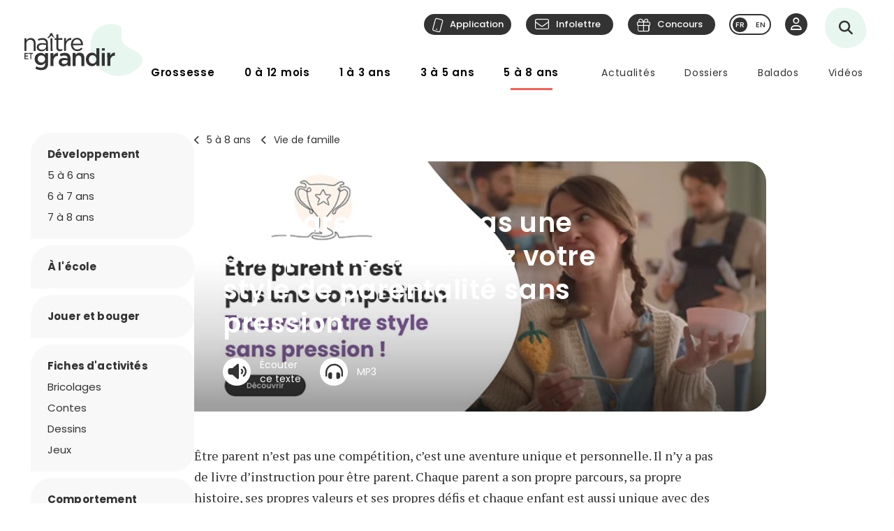

--- FILE ---
content_type: text/html; charset=utf-8
request_url: https://naitreetgrandir.com/fr/etape/5-8-ans/vie-famille/fiche.aspx?doc=parent-sans-pression
body_size: 17704
content:

<!DOCTYPE html>
<!--[if lt IE 7]>      <html class="no-js lt-ie9 lt-ie8 lt-ie7" lang="fr" xml:lang="fr"> <![endif]-->
<!--[if IE 7]>         <html class="no-js lt-ie9 lt-ie8" lang="fr" xml:lang="fr"> <![endif]-->
<!--[if IE 8]>         <html class="no-js lt-ie9" lang="fr" xml:lang="fr"> <![endif]-->
<!--[if gt IE 8]><!--> <html class="no-js" lang="fr" xml:lang="fr"> <!--<![endif]-->
    <head id="ctl00_ctl00_Head1" prefix="og: https://ogp.me/ns# fb: https://ogp.me/ns/fb# object: https://ogp.me/ns/object#">
        <!-- Google tag (gtag.js) -->
        
        <!-- Google Tag Manager -->
        <script>(function (w, d, s, l, i) {
                w[l] = w[l] || []; w[l].push({
                    'gtm.start':
                        new Date().getTime(), event: 'gtm.js'
                }); var f = d.getElementsByTagName(s)[0],
                    j = d.createElement(s), dl = l != 'dataLayer' ? '&l=' + l : ''; j.async = true; j.src =
                        'https://www.googletagmanager.com/gtm.js?id=' + i + dl; f.parentNode.insertBefore(j, f);
            })(window, document, 'script', 'dataLayer', 'GTM-5R65XZ');</script>
        <!-- End Google Tag Manager -->


        <meta charset="utf-8" /><meta http-equiv="X-UA-Compatible" content="IE=edge,chrome=1" /><meta name="viewport" content="width=device-width, initial-scale=1" /><meta name="verify-v1" content="v1rhluMy85/Co9VY+A/cDky5ADo0hv/vKGugcqxYrfQ=" /><meta name="ahrefs-site-verification" content="78770071bb130a57b5cd17b31552e39db4ffde871a532ce83d500e9fce031f58" /><meta id="ctl00_ctl00_FacebookOgAppId" property="fb:app_id" content="242896522487382" /><meta id="ctl00_ctl00_FacebookOgType" property="og:type" content="website" /><meta id="ctl00_ctl00_FacebookOgUrl" property="og:url" content="https://naitreetgrandir.com/fr/etape/5-8-ans/vie-famille/fiche.aspx" /><meta id="ctl00_ctl00_FacebookOgTitle" property="og:title" content="Être parent n’est pas une compétition. Trouvez votre style de parentalité sans pression" /><meta id="ctl00_ctl00_FacebookOgDescription" property="og:description" content="Être parent n’est pasune compétitionTrouvez votre style deparentalité sans pression!" /><meta id="ctl00_ctl00_FacebookOgImage" property="og:image" content="https://naitreetgrandir.com/documentsng/images/imagesfb/parent-sans-pression.jpg" /><meta id="ctl00_ctl00_MetaDescription" name="description" content="Être parent n’est pasune compétitionTrouvez votre style deparentalité sans pression!" /><meta name="p:domain_verify" content="0d7f6def51e839c840221be0c6c8cbae" /><link rel="shortcut icon" type="image/ico" href="/favicon.ico" /><link rel="stylesheet" href="/css/normalize.min.css" /><link rel="stylesheet" href="/css/style2023.min.css?r=20251205" /><link rel="preconnect" href="https://fonts.googleapis.com" /><link rel="preconnect" href="https://fonts.gstatic.com" crossorigin="" /><link href="//fonts.googleapis.com/css2?family=PT+Serif:ital,wght@0,400;0,700;1,400;1,700&amp;family=Poppins:ital,wght@0,300;0,400;0,500;0,600;0,700;1,300;1,400;1,500;1,600;1,700&amp;display=swap" rel="stylesheet" /><link href="//fonts.googleapis.com/css?family=Open+Sans:300,300i,400,400i,600,600i,700,700i,800,800i" rel="stylesheet" type="text/css" /><link href="//fonts.googleapis.com/css?family=Open+Sans+Condensed:300,700" rel="stylesheet" type="text/css" /><link href="//fonts.googleapis.com/css?family=Roboto+Slab:300,400,700" rel="stylesheet" type="text/css" /><link href="//fonts.googleapis.com/css?family=Roboto:100,300,400,700,900" rel="stylesheet" type="text/css" /><link href="//fonts.googleapis.com/css?family=Droid+Sans:400,700" rel="stylesheet" type="text/css" />

        <!-- update the core fontawesome file -->
        <link href="/js/fontawesome-pro-6.4.0-web/css/fontawesome.css" rel="stylesheet" />
        <!-- update any styles .css files you have linked -->
        <link href="/js/fontawesome-pro-6.4.0-web/css/light.css" rel="stylesheet" /><link href="/js/fontawesome-pro-6.4.0-web/css/regular.css" rel="stylesheet" /><link href="/js/fontawesome-pro-6.4.0-web/css/solid.css" rel="stylesheet" /><link href="/js/fontawesome-pro-6.4.0-web/css/brands.css" rel="stylesheet" /><link rel="stylesheet" href="/css/colorbox.css?r=20231006" /><link href="/js/swiper-11.0.5/package/swiper.css" rel="stylesheet" /><link id="ctl00_ctl00_ctlCanonicalLink" rel="canonical" href="https://naitreetgrandir.com/fr/etape/1_3_ans/viefamille/parent-sans-pression/" />

        <script src="/js/vendor/modernizr-2.6.2-respond-1.1.0.min.js"></script>
        <link rel="stylesheet" href="//code.jquery.com/ui/1.9.2/themes/base/jquery-ui.css" />
        <script src="//ajax.googleapis.com/ajax/libs/jquery/3.5.1/jquery.min.js"></script>
        <script src="/js/jquery-ui-1.12.1.min.js"></script>
        <script src="/js/tooltip.js?r=20250929"></script>

        <script src="/js/colorbox-master/jquery.colorbox-min.js?r=20231006"></script>
        <script src="/js/colorbox-master/jquery.colorbox-fr.js"></script>
        <script src="/js/jquery.touchSwipe.min.js"></script>
        <script src="https://unpkg.com/scrollreveal@4.0.0/dist/scrollreveal.min.js"></script>
         
	    <script src="/js/jquery.maskedinput-1.4.1.js" type="text/javascript"></script>

        

<script>
    
    // DATALAYER - GOOGLE TAG MANAGER
    //dataLayer = [];
     dataLayer = dataLayer || [];

    // EVENT TRACKING - pour GA3 DEPRECATED 1 JUILLET 2023 ---------------
    function ga_clickEvent(category, label, action) {
        //alert("Category= " + category + "\n" + "Label= " + label + "\n" + "Action= "+ action)     
        var valCategory="Catégorie inconnue";
        var valLabel = "Label inconnu";
        var valAction = "Action inconnue";
        if(category){valCategory=category;}
        if (label) { valLabel = label; }
        if (action) { valAction = action; }
        //ga('send', 'event', valCategory, valAction, valLabel);

        // NOUVEAU CODE D'APPEL D'EVENT VIA DATALAYER - GOOGLE TAG MANAGER
        dataLayer.push({'event': 'eventGA',
                'eventCategory': valCategory,
                'eventAction': valAction,
                'eventLabel': valLabel
                
        });
     
    }
    // ---------------

    function ga4_trackingMenuClick(MenuName, MenuDeviceType, MenuAction, MenuSection) {
        var menu_name = ""; if (MenuName) { menu_name = MenuName }
        var menu_device_type = ""; if (MenuDeviceType) { menu_device_type = MenuDeviceType }
        var menu_action = ""; if (MenuAction) { menu_action = MenuAction }
        var menu_section = ""; if (MenuSection) { menu_section = MenuSection }

        //alert("GA4= " + MenuName + "  " + MenuDeviceType + "   "+ MenuAction + "  Section= " + MenuSection)
        // EVent Code pour GA4 
        //gtag('event', 'menu_click', {
        //    'menu_item_name': menu_name,
        //    'menu_item_device_type': menu_device_type,
        //    'menu_item_action': menu_action,
        //    'menu_item_section': menu_section
        //});

        
 		dataLayer.push({	
			'event': 'menu_click',
          	  	'menu_item_name': menu_name,
            	'menu_item_device_type': menu_device_type,
            	'menu_item_action': menu_action,
            	'menu_item_section': menu_section
            
		 });
    }

    function ga4_trackingSubMenuClick(MenuName, MenuDeviceType, MenuParent) {
        var menu_name = ""; if (MenuName) { menu_name = MenuName }
        var menu_device_type = ""; if (MenuDeviceType) { menu_device_type = MenuDeviceType }
        var menu_parent = ""; if (MenuParent) { menu_parent = MenuParent }


        //alert("GA4SubMenu= " + MenuName + "  " + MenuDeviceType + " parent= "+ MenuParent)
        //gtag('event', 'submenu_click', {
        //    'menu_item_name': menu_name,
        //    'menu_item_device_type': menu_device_type,
        //    'menu_item_parent': menu_parent
        //});
       
 		dataLayer.push({	
			'event': 'submenu_click', 
         	'menu_item_name': menu_name,
           	'menu_item_device_type': menu_device_type,
          	'menu_item_parent': menu_parent            
		 });
    }
    
    //FACEBOOK- Perfect Audience -------

    //(function () {
    //    window._pa = window._pa || {};
    //    // _pa.onLoadEvent = "sign_up"; // OPTIONAL: name of segment/conversion to be fired on script load
    //    var pa = document.createElement('script'); pa.type = 'text/javascript'; pa.async = true;
    //    pa.src = ('https:' == document.location.protocol ? 'https:' : 'http:') + "//tag.perfectaudience.com/serve/51245b7e7734980002000073.js";
    //    var s = document.getElementsByTagName('script')[0]; s.parentNode.insertBefore(pa, s);
    //})();
    // ---------------

    


    // COMSCORE TAG ----------------
      var _comscore = _comscore || [];
    _comscore.push({ c1: "2", c2: "18909054" });
    (function() {
        var s = document.createElement("script"), el = document.getElementsByTagName("script")[0]; s.async = true;
        s.src = (document.location.protocol == "https:" ? "https://sb" : "http://b") + ".scorecardresearch.com/beacon.js";
        el.parentNode.insertBefore(s, el);
    })();
    // End COMSCORE TAG -----------

</script>


    
    
    

    
    <!-- READSPEAKER SCRIPT =========== -->
    <!-- New Script 2023-06-13 -->
    <script src="https://cdn-na.readspeaker.com/script/7159/webReader/webReader.js?pids=wr" type="text/javascript" id="rs_req_Init"></script>

    

    <!-- END OF READSPEAKER SCRIPT ==== -->

     <style>
        .grecaptcha-badge { visibility: hidden; }
    </style>    
     
    


        <!--[if lte IE 8]>
        <link rel="Stylesheet" type="text/css" href="/css/style2013-ie8moins.css" />
        <script src="/js/css3-mediaqueries.js"></script>
        <![endif]-->
    <title>
	&#202;tre parent n’est pas une comp&#233;tition. Trouvez votre style de parentalit&#233; sans pression
</title></head>
    <body id="naitreetgrandir" class="section5a8ans">
        <!-- Google Tag Manager (noscript) -->
        <noscript><iframe src="https://www.googletagmanager.com/ns.html?id=GTM-5R65XZ"
        height="0" width="0" style="display:none;visibility:hidden"></iframe></noscript>



        <!-- End Google Tag Manager (noscript) -->
        

<div id="btnQuitterRapidement" tabindex="0" role="button" class="button"><div id="btnQuitterRapidement_texte">Quitter rapidement</div></div>

<script>
    // Clavier (touche enter ou espace)
    document.querySelector("#btnQuitterRapidement").addEventListener('keydown', function (e) {
        const keyD = e.key !== undefined ? e.key : e.keyCode;
        if ((keyD === 'Enter' || keyD === 13) || (['Spacebar', ' '].indexOf(keyD) >= 0 || keyD === 32)) {
            e.preventDefault();
            this.click();
        }
    });
    // Souris
    $("#btnQuitterRapidement").click(function (e) {
        var siteRedirect = "https://www.google.ca/";
        document.body.innerHTML = '';

        var stateObj = { foo: "bar" };
        for (var i = 0; i < 9; i++) { // Ajoute des entrées dans l'historique (Cette page est une redirection vers un site 'safe')
            history.pushState(stateObj, "", "/ca");
        }
        window.open(siteRedirect); // Ouvre une nouvelle fenêtre pour ne pas avoir de bouton précédent qui fonctionne
        location.replace(siteRedirect); // Change la page actuelle
        e.preventDefault();
    });
</script>
    



        
            <div id="fb-root"></div>
           


        
          
        <form name="aspnetForm" method="post" action="/fr/etape/5-8-ans/vie-famille/fiche.aspx?doc=parent-sans-pression" id="aspnetForm">
<div>
<input type="hidden" name="__EVENTTARGET" id="__EVENTTARGET" value="" />
<input type="hidden" name="__EVENTARGUMENT" id="__EVENTARGUMENT" value="" />
<input type="hidden" name="__VIEWSTATE" id="__VIEWSTATE" value="/[base64]/ZG9jPXBhcmVudC1zYW5zLXByZXNzaW9uFggCAg8PZBYCHg1kYXRhLXBhZ2UtdXJsBVtodHRwOi8vbmFpdHJlZXRncmFuZGlyLmNvbS9mci9ldGFwZS81LTgtYW5zL3ZpZS1mYW1pbGxlL2ZpY2hlLmFzcHg/[base64]" />
</div>

<script type="text/javascript">
//<![CDATA[
var theForm = document.forms['aspnetForm'];
if (!theForm) {
    theForm = document.aspnetForm;
}
function __doPostBack(eventTarget, eventArgument) {
    if (!theForm.onsubmit || (theForm.onsubmit() != false)) {
        theForm.__EVENTTARGET.value = eventTarget;
        theForm.__EVENTARGUMENT.value = eventArgument;
        theForm.submit();
    }
}
//]]>
</script>


<script src="/WebResource.axd?d=u6a1ShgHp8oy3Xk0QdrLMpAZkyIUYqBxBKeldwOU4P6dLogVK-mcAZiul1SNKO3WalmoIvcUlz-B2l6Ph35V17fFBus1&amp;t=638883127099574018" type="text/javascript"></script>


<script src="https://www.google.com/recaptcha/api.js?render=6LfI5k8iAAAAADHUCFEgwzSmI6zlydHGqxO6Hyvc" type="text/javascript"></script>
<script src="/ScriptResource.axd?d=TOt8cQ0_VOV9BuwcrMAXoy87qW2UhBo8tVZc52vvwzQgwmpIzMlyAQwsnYuNVgX9IjyrcCg-ykCU3kAzhp0lSWRyIKRfEMjWbWqqrnhuyIxbT6Tl40qCHfG6LRwpAneqoZay7DnttDajqYrvGx-5CrfJ34qoCZdvK30Kzc-Wtr9okhCq0&amp;t=74a40145" type="text/javascript"></script>
<script src="/ScriptResource.axd?d=dC3KVtglKolnJQu8TJPJVhiTaj84GW2K5o4R4hZs0PjgjjGiWTaEQZ4iUlj6a6akrmeLACtKdMf65DYX-tseppKVqB86IVyTUbuZxsecF0QXoR2MIRea1jFUpv6AO_0BqBy95h6oaaL0zqRJGwDNDDUO3uzmI3sq6OwwhFUN7VlCZpqv0&amp;t=74a40145" type="text/javascript"></script>
<script src="/ScriptResource.axd?d=Tk4HUESj69Pqeb__xVZ7H7HwlM51pFJb2Sn3r7w9-XwXID3_OKESG5XyGUr9194niIYNcspLWR9KCNdJwgwm0oe-Ls-xFO5KuUrmGwWcFAHVEld-24sHfdschSrTKBqhjBo9osy4rlRl3sYH7CmGeUueI7DsEJFAOTq4sO5HromZyxjjxprBUJq2BIbOeA-JEw00PQ2&amp;t=74a40145" type="text/javascript"></script>
<script type="text/javascript">
//<![CDATA[
Sys.Services._ProfileService.DefaultWebServicePath = '../../../../Profile_JSON_AppService.axd';
Sys.Services._AuthenticationService.DefaultWebServicePath = '../../../../Authentication_JSON_AppService.axd';
//]]>
</script>

<div>

	<input type="hidden" name="__VIEWSTATEGENERATOR" id="__VIEWSTATEGENERATOR" value="A656EC65" />
</div>
        

<script type="text/javascript">
    function showTheColorBox() {
        $('#publisherErrorBox').show();
        $.colorbox({
            inline: true, width: "80%", open: true, href: "#publisherErrorBox",

            onClosed: function () {
                $('#publisherErrorBox').hide();
            },
            onOpen: function () {
                $('#publisherErrorBox').show();
            }
        });
    }
</script>




        

        <script type="text/javascript">
//<![CDATA[
Sys.WebForms.PageRequestManager._initialize('ctl00$ctl00$ctlScriptManager', 'aspnetForm', ['tctl00$ctl00$Avatar$ctlUpdatePanel','','tctl00$ctl00$ctlUpdatePanel',''], [], [], 90, 'ctl00$ctl00');
//]]>
</script>

<span id="ctl00_ctl00_ctlTrace" data-page-url="http://naitreetgrandir.com/fr/etape/5-8-ans/vie-famille/fiche.aspx?doc=parent-sans-pression"></span>
        <div class="header-container">
            <header class="wrapper clearfix">
                <a name="TopPosition"></a>
                <div id="ctl00_ctl00_ctlLogo" class="siteTitle"><a href="https://naitreetgrandir.com/fr/" title="Accueil"><span>Na&icirc;tre et grandir</span></a></div>
                    
	        	<a id="afficherMenu" title="Afficher le menu"><span>Afficher le menu</span></a>

	        	<a id="afficherRecherche" title="Afficher la recherche"><span>Afficher la recherche</span></a>



                <div id="menuHeader">
                    <div id="menuHeaderContainer">
                        

		<div id="menu">
			<nav>
				<ul>        
					<li class="mGrossesse niv0" data-category="Grossesse"><span class="menuName"><a href="https://naitreetgrandir.com/fr/grossesse/">Grossesse</a><span class="mobileOvertake"><a>Ouvrir</a></span></span>
                        <div class="subMenu">
                            <a class="subTitle">Grossesse</a>
						    <ul>
                                <li><a href="https://naitreetgrandir.com/fr/grossesse/trimestre1/">1er trimestre</a></li>         
                                <li><a href="https://naitreetgrandir.com/fr/grossesse/trimestre2/">2e trimestre</a></li>         
                                <li><a href="https://naitreetgrandir.com/fr/grossesse/trimestre3/">3e trimestre</a></li>         
                                <li><a href="https://naitreetgrandir.com/fr/grossesse/accouchement/">Accouchement</a></li>         
                                <li><a href="https://naitreetgrandir.com/fr/grossesse/sante-bien-etre/">Santé et bien-être</a></li>                                     
                                <li><a href="https://naitreetgrandir.com/fr/infolettre/">Infolettre</a></li>
						    </ul>
                        </div>
					</li>
					<li class="m012 niv0" data-category="012mois"><span class="menuName"><a href="https://naitreetgrandir.com/fr/etape/0_12_mois/">0 à 12 mois</a><span class="mobileOvertake"><a>Ouvrir</a></span></span>
                        <div class="subMenu">
                            <a class="subTitle">0 à 12 mois</a>
 						    <ul>        
                               <li><a href="https://naitreetgrandir.com/fr/etape/0_12_mois/developpement/">Développement</a></li>         
                                <li><a href="https://naitreetgrandir.com/fr/etape/0_12_mois/alimentation/">Nourrir</a></li>         
                                <li><a href="https://naitreetgrandir.com/fr/etape/0_12_mois/soins/">Soins et bien-être</a></li>
                                <li><a href="https://naitreetgrandir.com/fr/etape/0_12_mois/viefamille/">Vie de famille</a></li>
                                <li><a href="https://naitreetgrandir.com/fr/etape/0_12_mois/jeux/">Apprentissages et jeux</a></li>
                                <li><a href="https://naitreetgrandir.com/fr/etape/0_12_mois/fiches-activites/">Fiches d'activités</a></li>
                                <li><a href="https://naitreetgrandir.com/fr/sante/">Santé</a></li>
                            </ul>
                        </div>
					</li>
					<li class="m13 niv0" data-category="13ans"><span class="menuName"><a href="https://naitreetgrandir.com/fr/etape/1_3_ans/">1 à 3 ans</a><span class="mobileOvertake"><a>Ouvrir</a></span></span>
                        <div class="subMenu">
                            <a class="subTitle">1 à 3 ans</a>
						    <ul>        
                                <li><a href="https://naitreetgrandir.com/fr/etape/1_3_ans/developpement/">Développement</a></li>         
                                <li><a href="https://naitreetgrandir.com/fr/etape/1_3_ans/langage/">Lecture et langage</a></li>         
                                <li><a href="https://naitreetgrandir.com/fr/etape/1_3_ans/alimentation/">Alimentation</a></li>
                                <li><a href="https://naitreetgrandir.com/fr/etape/1_3_ans/soins/">Soins et bien-être</a></li>
                                <li><a href="https://naitreetgrandir.com/fr/etape/1_3_ans/viefamille/">Vie de famille</a></li>
                                <li><a href="https://naitreetgrandir.com/fr/etape/1_3_ans/garderie/">Garderie</a></li> 
                                <li><a href="https://naitreetgrandir.com/fr/etape/1_3_ans/jeux/">Apprentissages et jeux</a></li>
                                <li><a href="https://naitreetgrandir.com/fr/etape/1_3_ans/fiches-activites/">Fiches d'activités</a></li>
                                <li><a href="https://naitreetgrandir.com/fr/sante/">Santé</a></li>
                                <li><a href="https://naitreetgrandir.com/fr/etape/1_3_ans/comportement/">Comportement et discipline</a></li>
						    </ul>
                        </div>
					</li>
					<li class="m35 niv0" data-category="35ans"><span class="menuName"><a href="https://naitreetgrandir.com/fr/etape/3-5-ans/">3 à 5 ans</a><span class="mobileOvertake"><a>Ouvrir</a></span></span>
                        <div class="subMenu">
                            <a class="subTitle">3 à 5 ans</a>
						    <ul>        
                                <li><a href="https://naitreetgrandir.com/fr/etape/3-5-ans/developpement/">Développement</a></li>    
                                <li><a href="https://naitreetgrandir.com/fr/etape/3-5-ans/langage/">Lecture et langage</a></li>         
                                <li><a href="https://naitreetgrandir.com/fr/etape/3-5-ans/alimentation/">Alimentation</a></li>
                                <li><a href="https://naitreetgrandir.com/fr/etape/3-5-ans/vie-famille/">Vie de famille</a></li>  
                                <li><a href="https://naitreetgrandir.com/fr/etape/3-5-ans/garderie/">Garderie</a></li>         
                                <li><a href="https://naitreetgrandir.com/fr/etape/3-5-ans/apprentissage-jeux/">Apprentissages et jeux</a></li>
                                <li><a href="https://naitreetgrandir.com/fr/etape/3-5-ans/fiches-activites/">Fiches d'activités</a></li>
                                <li><a href="https://naitreetgrandir.com/fr/etape/3-5-ans/comportement/">Comportement et discipline</a></li>
                                <li><a href="https://naitreetgrandir.com/fr/sante/">Santé</a></li> 
						    </ul>
                        </div>
					</li>
					<li class="m58 niv0" data-category="58ans"><span class="menuName"><a href="https://naitreetgrandir.com/fr/etape/5-8-ans/">5 à 8 ans</a><span class="mobileOvertake"><a>Ouvrir</a></span></span>
                        <div class="subMenu">
                            <a class="subTitle">5 à 8 ans</a>
						    <ul>        
                                <li><a href="https://naitreetgrandir.com/fr/etape/5-8-ans/developpement/">Développement</a></li>    
                                <li><a href="https://naitreetgrandir.com/fr/etape/5-8-ans/ecole/">À l'école</a></li>         
                                <li><a href="https://naitreetgrandir.com/fr/etape/5-8-ans/jouer-bouger/">Jouer et bouger</a></li>
                                <li><a href="https://naitreetgrandir.com/fr/etape/5-8-ans/fiches-activites/">Fiches d'activités</a></li> 
                                <li><a href="https://naitreetgrandir.com/fr/etape/5-8-ans/vie-famille/">Vie de famille</a></li>  
                                <li><a href="https://naitreetgrandir.com/fr/etape/5-8-ans/langage/">Lecture et langage</a></li>         
                                <li><a href="https://naitreetgrandir.com/fr/etape/5-8-ans/alimentation/">Alimentation</a></li>
                                <li><a href="https://naitreetgrandir.com/fr/etape/5-8-ans/comportement/">Comportement</a></li>
                                <li><a href="https://naitreetgrandir.com/fr/sante/">Santé</a></li> 
						    </ul>
                        </div>
					</li>
				</ul>
			</nav>
		</div>

		<div id="menuDesktop" style="display: none;">
			<nav>
				<ul>        
					<li class="mGrossesse niv0" data-category="Grossesse"><span class="menuName"><a href="https://naitreetgrandir.com/fr/grossesse/">Grossesse</a></span>
                        <div class="subMenu"><div class="subMenuContainer">
                            <div class="subMenuContent">
						        <ul>
                                    <li class="niv1"><a href="https://naitreetgrandir.com/fr/grossesse/trimestre1/">1er trimestre</a><span class="subtitle">(0 à 14 semaines)</span></li>         
                                    <li class="niv1"><a href="https://naitreetgrandir.com/fr/grossesse/trimestre2/">2e trimestre</a><span class="subtitle">(15 à 28 semaines)</span></li>         
                                    <li class="niv1"><a href="https://naitreetgrandir.com/fr/grossesse/trimestre3/">3e trimestre</a><span class="subtitle">(29 à 40 semaines)</span></li>         
                                </ul>
                                <ul>
                                    <li class="niv1"><a href="https://naitreetgrandir.com/fr/grossesse/accouchement/">Accouchement</a></li>         
                                    <li class="niv1"><a href="https://naitreetgrandir.com/fr/grossesse/sante-bien-etre/">Santé et bien-être</a></li>                                     
						        </ul>
                                <ul class="separateur">
                                    <li class="niv2"><a href="https://naitreetgrandir.com/application/">Application: Votre suivi de grossesse</a></li>
                                    <li class="niv2"><a href="/fr/outils/boite_outils/calculateur-date-accouchement">Calculateur de la date d’accouchement</a></li>
                                    <li class="niv2"><a href="https://naitreetgrandir.com/fr/grossesse/diaporama/">Le développement du foetus en images</a></li>
                                    <li class="niv2"><a href="https://naitreetgrandir.com/fr/telecharger/#grossesse">À télécharger: La trousse de naissance</a></li>
                                </ul>
                            </div>
                            <a class="close">Fermer</a>
                        </div></div>
					</li>
					<li class="m012 niv0" data-category="012mois"><span class="menuName"><a href="https://naitreetgrandir.com/fr/etape/0_12_mois/">0 à 12 mois</a></span>
                        <div class="subMenu"><div class="subMenuContainer">
                            <div class="subMenuContent">
 						        <ul>        
                                    <li class="niv1"><a href="https://naitreetgrandir.com/fr/etape/0_12_mois/developpement/">Développement</a></li>
                                    <li class="niv2"><a href="https://naitreetgrandir.com/fr/etape/0_12_mois/developpement/nouveau_ne/">Nouveau-né</a></li>   
                                    <li class="niv2"><a href="https://naitreetgrandir.com/fr/etape/0_12_mois/developpement/1_mois/">1 mois</a></li>
                                    <li class="niv2"><a href="https://naitreetgrandir.com/fr/etape/0_12_mois/developpement/2_mois/">2 mois</a></li>
                                    <li class="niv2"><a href="https://naitreetgrandir.com/fr/etape/0_12_mois/developpement/3_mois/">3 mois</a></li>
                                    <li class="niv2"><a href="https://naitreetgrandir.com/fr/etape/0_12_mois/developpement/4_mois/">4 mois</a></li>
                                </ul>
                                <ul class="nospace">
                                    <li class="niv1"><span class="vide">&nbsp;</span></li>
                                    <li class="niv2"><span class="vide">&nbsp;</span></li>
                                    <li class="niv2"><a href="https://naitreetgrandir.com/fr/etape/0_12_mois/developpement/5_mois/">5 mois</a></li>
                                    <li class="niv2"><a href="https://naitreetgrandir.com/fr/etape/0_12_mois/developpement/6_mois/">6 mois</a></li>
                                    <li class="niv2"><a href="https://naitreetgrandir.com/fr/etape/0_12_mois/developpement/7_9_mois/">7 à 9 mois</a></li>
                                    <li class="niv2"><a href="https://naitreetgrandir.com/fr/etape/0_12_mois/developpement/10_12_mois/">10 à 12 mois</a></li>        
                                </ul> 
                                <ul>
                                    <li class="niv1"><a href="https://naitreetgrandir.com/fr/etape/0_12_mois/alimentation/">Nourrir</a></li>         
                                    <li class="niv1"><a href="https://naitreetgrandir.com/fr/etape/0_12_mois/soins/">Soins et bien-être</a></li>
                                    <li class="niv1"><a href="https://naitreetgrandir.com/fr/etape/0_12_mois/viefamille/">Vie de famille</a></li>
                                    <li class="niv1"><a href="https://naitreetgrandir.com/fr/etape/0_12_mois/jeux/">Apprentissages et jeux</a></li>
                                    <li class="niv1"><a href="https://naitreetgrandir.com/fr/sante/">Santé</a></li>
                                </ul>
 						        <ul>        
                                    <li class="niv1"><a href="https://naitreetgrandir.com/fr/etape/0_12_mois/fiches-activites/">Fiches d'activités</a></li>
                                    <li class="niv2"><a href="https://naitreetgrandir.com/fr/etape/0_12_mois/fiches-activites/bricolage/">Bricolages</a></li>
                                    <li class="niv2"><a href="https://naitreetgrandir.com/fr/etape/0_12_mois/fiches-activites/contes/">Contes</a></li>
                                    <li class="niv2"><a href="https://naitreetgrandir.com/fr/etape/0_12_mois/fiches-activites/dessins/">Dessins</a></li>
                                    <li class="niv2"><a href="https://naitreetgrandir.com/fr/etape/0_12_mois/fiches-activites/jeux/">Jeux</a></li>
                                </ul>
                            </div>
                            <a class="close">Fermer</a>
                        </div></div>
					</li>
					<li class="m13 niv0" data-category="13ans"><span class="menuName"><a href="https://naitreetgrandir.com/fr/etape/1_3_ans/">1 à 3 ans</a></span>
                        <div class="subMenu"><div class="subMenuContainer">
                            <div class="subMenuContent">
						        <ul>        
                                    <li class="niv1"><a href="https://naitreetgrandir.com/fr/etape/1_3_ans/developpement/">Développement</a></li>         
                                    <li class="niv2"><a href="https://naitreetgrandir.com/fr/etape/1_3_ans/developpement/13_18_mois/">1 an à 1 1/2</a></li>
                                    <li class="niv2"><a href="https://naitreetgrandir.com/fr/etape/1_3_ans/developpement/19_24_mois/">1 1/2 à 2 ans</a></li>
                                    <li class="niv2"><a href="https://naitreetgrandir.com/fr/etape/1_3_ans/developpement/25_30_mois/">2 ans à 2 1/2</a></li>
                                    <li class="niv2"><a href="https://naitreetgrandir.com/fr/etape/1_3_ans/developpement/31_36_mois/">2 1/2 à 3 ans</a> </li>
                                </ul>
                                <ul>
                                    <li class="niv1"><a href="https://naitreetgrandir.com/fr/etape/1_3_ans/langage/">Lecture et langage</a></li>         
                                    <li class="niv1"><a href="https://naitreetgrandir.com/fr/etape/1_3_ans/soins/">Soins et bien-être</a></li>
                                    <li class="niv1"><a href="https://naitreetgrandir.com/fr/etape/1_3_ans/garderie/">Garderie</a></li> 
                                </ul>
                                <ul>
                                    <li class="niv1"><a href="https://naitreetgrandir.com/fr/etape/1_3_ans/comportement/">Comportement et discipline</a></li>
                                    <li class="niv1"><a href="https://naitreetgrandir.com/fr/etape/1_3_ans/viefamille/">Vie de famille</a></li>
                                    <li class="niv1"><a href="https://naitreetgrandir.com/fr/etape/1_3_ans/jeux/">Apprentissages et jeux</a></li>
                                    <li class="niv1"><a href="https://naitreetgrandir.com/fr/sante/">Santé</a></li>
                                </ul>
                                <ul>
                                    <li class="niv1"><a href="https://naitreetgrandir.com/fr/etape/1_3_ans/alimentation/">Alimentation</a></li>
                                    <li class="niv2"><a href="https://naitreetgrandir.com/fr/etape/1_3_ans/alimentation/cuisiner-enfant/">Cuisiner avec votre enfant</a></li>
                                    <li class="niv2"><a href="https://naitreetgrandir.com/fr/recette-familiale/">Recettes familiales</a></li>
						        </ul>
                                <ul>
                                    <li class="niv1"><a href="https://naitreetgrandir.com/fr/etape/1_3_ans/fiches-activites/">Fiches d'activités</a></li>
                                    <li class="niv2"><a href="https://naitreetgrandir.com/fr/etape/1_3_ans/fiches-activites/bricolage/">Bricolages</a></li>
                                    <li class="niv2"><a href="https://naitreetgrandir.com/fr/etape/1_3_ans/fiches-activites/contes/">Contes</a></li>
                                    <li class="niv2"><a href="https://naitreetgrandir.com/fr/etape/1_3_ans/fiches-activites/dessins/">Dessins</a></li>
                                    <li class="niv2"><a href="https://naitreetgrandir.com/fr/etape/1_3_ans/fiches-activites/jeux/">Jeux</a></li>
                                </ul>
                            </div>
                            <a class="close">Fermer</a>
                        </div></div>
					</li>
					<li class="m35 niv0" data-category="35ans"><span class="menuName"><a href="https://naitreetgrandir.com/fr/etape/3-5-ans/">3 à 5 ans</a></span>
                        <div class="subMenu"><div class="subMenuContainer">
                            <div class="subMenuContent">
						        <ul data-category="35ans">        
                                    <li class="niv1"><a href="https://naitreetgrandir.com/fr/etape/3-5-ans/developpement/">Développement</a></li>    
                                    <li class="niv2"><a href="https://naitreetgrandir.com/fr/etape/3-5-ans/developpement/3-4-ans/">3 à 4 ans</a></li>
                                    <li class="niv2"><a href="https://naitreetgrandir.com/fr/etape/3-5-ans/developpement/4-5-ans/">4 à 5 ans</a></li>
						        </ul>
                                <ul>
                                    <li class="niv1"><a href="https://naitreetgrandir.com/fr/etape/3-5-ans/langage/">Lecture et langage</a></li>         
                                    <li class="niv1"><a href="https://naitreetgrandir.com/fr/etape/3-5-ans/vie-famille/">Vie de famille</a></li>  
                                    <li class="niv1"><a href="https://naitreetgrandir.com/fr/etape/3-5-ans/garderie/">Garderie</a></li>         
						        </ul>
                                <ul>
                                    <li class="niv1"><a href="https://naitreetgrandir.com/fr/etape/3-5-ans/comportement/">Comportement et discipline</a></li>
                                    <li class="niv1"><a href="https://naitreetgrandir.com/fr/etape/3-5-ans/apprentissage-jeux/">Apprentissages et jeux</a></li>
                                    <li class="niv1"><a href="https://naitreetgrandir.com/fr/sante/">Santé</a></li> 
						        </ul>
                                <ul>
                                    <li class="niv1"><a href="https://naitreetgrandir.com/fr/etape/3-5-ans/alimentation/">Alimentation</a></li>
                                    <li class="niv2"><a href="https://naitreetgrandir.com/fr/etape/3-5-ans/alimentation/cuisiner-enfant/">Cuisiner avec votre enfant</a></li>
                                    <li class="niv2"><a href="https://naitreetgrandir.com/fr/recette-familiale/">Recettes familiales</a></li>
						        </ul>
                                <ul>
                                    <li class="niv1"><a href="https://naitreetgrandir.com/fr/etape/3-5-ans/fiches-activites/">Fiches d'activités</a></li>
                                    <li class="niv2"><a href="https://naitreetgrandir.com/fr/etape/3-5-ans/fiches-activites/bricolage/">Bricolages</a></li>
                                    <li class="niv2"><a href="https://naitreetgrandir.com/fr/etape/3-5-ans/fiches-activites/contes/">Contes</a></li>
                                    <li class="niv2"><a href="https://naitreetgrandir.com/fr/etape/3-5-ans/fiches-activites/dessins/">Dessins</a></li>
                                    <li class="niv2"><a href="https://naitreetgrandir.com/fr/etape/3-5-ans/fiches-activites/jeux/">Jeux</a></li>
						        </ul>
                            </div>
                            <a class="close">Fermer</a>
                        </div></div>
					</li>
					<li class="m58 niv0" data-category="58ans"><span class="menuName"><a href="https://naitreetgrandir.com/fr/etape/5-8-ans/">5 à 8 ans</a></span>
                        <div class="subMenu"><div class="subMenuContainer">
                            <div class="subMenuContent">
						        <ul>        
                                    <li class="niv1"><a href="https://naitreetgrandir.com/fr/etape/5-8-ans/developpement/">Développement</a></li>    
                                    <li class="niv2"><a href="https://naitreetgrandir.com/fr/etape/5-8-ans/developpement/5-6-ans/">5 à 6 ans</a></li>
                                    <li class="niv2"><a href="https://naitreetgrandir.com/fr/etape/5-8-ans/developpement/6-7-ans/">6 à 7 ans</a></li>
                                    <li class="niv2"><a href="https://naitreetgrandir.com/fr/etape/5-8-ans/developpement/7-8-ans/">7 à 8 ans</a></li>
						        </ul>
                                <ul>
                                    <li class="niv1"><a href="https://naitreetgrandir.com/fr/etape/5-8-ans/ecole/">À l'école</a></li>         
                                    <li class="niv1"><a href="https://naitreetgrandir.com/fr/etape/5-8-ans/jouer-bouger/">Jouer et bouger</a></li>
                                    <li class="niv1"><a href="https://naitreetgrandir.com/fr/etape/5-8-ans/comportement/">Comportement</a></li>
						        </ul>
                                <ul>
                                    <li class="niv1"><a href="https://naitreetgrandir.com/fr/etape/5-8-ans/langage/">Lecture et langage</a></li>         
                                    <li class="niv1"><a href="https://naitreetgrandir.com/fr/etape/5-8-ans/vie-famille/">Vie de famille</a></li>  
                                    <li class="niv1"><a href="https://naitreetgrandir.com/fr/sante/">Santé</a></li> 
						        </ul>
                                <ul>
                                    <li class="niv1"><a href="https://naitreetgrandir.com/fr/etape/5-8-ans/alimentation/">Alimentation</a></li>
                                    <li class="niv2"><a href="https://naitreetgrandir.com/fr/etape/5-8-ans/alimentation/cuisiner-enfant/">Cuisiner avec votre enfant</a></li>
                                    <li class="niv2"><a href="https://naitreetgrandir.com/fr/recette-familiale/">Recettes familiales</a></li>
						        </ul>
                                <ul>
                                    <li class="niv1"><a href="https://naitreetgrandir.com/fr/etape/5-8-ans/fiches-activites/">Fiches d'activités</a></li> 
                                    <li class="niv2"><a href="https://naitreetgrandir.com/fr/etape/5-8-ans/fiches-activites/bricolage/">Bricolages</a></li>
                                    <li class="niv2"><a href="https://naitreetgrandir.com/fr/etape/5-8-ans/fiches-activites/contes/">Contes</a></li>
                                    <li class="niv2"><a href="https://naitreetgrandir.com/fr/etape/5-8-ans/fiches-activites/dessins/">Dessins</a></li>
                                    <li class="niv2"><a href="https://naitreetgrandir.com/fr/etape/5-8-ans/fiches-activites/jeux/">Jeux</a></li>
						        </ul>
                            </div>
                            <a class="close">Fermer</a>
                        </div></div>
					</li>
				</ul>
			</nav>
		</div>
                
                        <div id="menuSecondaire">
		                    <div id="menuOutils">
	                            <nav>
	                                <ul data-category="Outils">        
	                                    <li class="mNouvelles"><a href="https://naitreetgrandir.com/fr/nouvelles/">Actualités</a></li>
	                                    <li class="mDossiers"><a href="https://naitreetgrandir.com/fr/dossier/">Dossiers</a></li>
                                        <li class="mBalado"><a href="https://naitreetgrandir.com/fr/balado/">Balados</a></li>
                                        <li class="mVideo"><a href="https://naitreetgrandir.com/fr/video/">Vidéos</a></li>
	                                    
	                                </ul>
	                            </nav>
                            </div>

	                        <a href="https://naitreetgrandir.com/application/" id="boutonHeaderApplication">Application</a>
                            <a href="https://naitreetgrandir.com/fr/infolettre/" id="boutonHeaderInfolettre">Infolettre</a>
                            <a href="https://naitreetgrandir.com/fr/concours/" id="boutonHeaderConcours" class="mobileMenuOnly">Concours</a>

                            <div id="traductionHeader">
                                <a id="ctl00_ctl00_ctlUrlNavLang" href="https://naitreetgrandir.com/en/"><span>En</span></a>
                            </div>
                            
                        </div>
                    </div>
                    <div id="headerOverlay"></div>
                </div>

                <div id="headerAvatar">
                    <a ID="ctlLinkAvatar" title="Mon compte">

<span class="avatar-container">
    <div id="ctl00_ctl00_Avatar_ctlUpdatePanel">
	
            
                    <i class="fa-regular fa-user"></i>
                
        
</div>
</span></a>
                </div>

                 <div id="connexionContainer">
    <div id="se-connecter">
        

                <div id="connexion">
                    <div class="user-container">
                        <div class="avatar-container">
                            <div class="icon-container">
                                <i class='fa-regular fa-user'></i>
                            </div>
                        </div>
                        <div class="text-container">
                            <p>Personnalisez vos infolettres, vos suivis et gérez votre compte en un instant!</p>
                        </div>
                    </div>
                    <div class="buttonList">
                        <span class='nonMobile'><a id="ctlConnexion" href="https://naitreetgrandir.com/connexion/" class="button">Me connecter</a></span>
                        <span class='nonMobile'><a id="ctlInscription" href="https://naitreetgrandir.com/inscription/" class="button secondaire">Créer un compte</a></span>
                    </div>

                    <div class="description">
                        <h2>Créez votre compte <br />et simplifiez votre vie de parent!</h2>
                        <p>Un compte unique pour l’infolettre et l’appli.</p>
                        <p>Profitez chaque semaine, d’un contenu qui évolue selon votre grossesse ou l’âge de votre enfant.</p>
                        <p>Mettez à jour facilement votre date d’accouchement, car bébé arrive rarement à la date prévue!</p>
                        <p>Une expérience 100 % bienveillante, pensée pour vous et votre famille!</p>
                    </div>
                </div>

            
    </div>
</div>
                <div id="connexionOverlay"></div>

                <div id="headerSearch">
                    <div id="headerSearchWrapper">
                        <div id="headerSearchContainer">
        			        <input type="text" placeholder='Recherche' name="q" id="q" onkeypress="return searchcheckKey(event,this.value);" onclick="this.value='';" />
        			        <button type="button" title='Rechercher' id="headerSearchButton" onclick="RecherchePrincipale(document.getElementById('q').value);"><span>Rechercher</span></button>
                        </div>
                        <button type="button" title="Fermer" id="headerSearchFermer" onclick="FermerRecherche();"><span>Fermer</span></button>
                    </div>
    			</div>
            </header>
		</div>



        <div id="popup-content">           
            <div id="dHTMLToolTip" style="display: none;"><div id="dHTMLToolTipContainer">dGlossaire</div></div>
        </div>

        <div class="main-container">

            <div id="ctl00_ctl00_ctlUpdatePanel">
	
                    
                
</div>
            
                
    <div class="main wrapper">

                <article id="mainArticle" class="main-content  fiche  ">
			        <header id="header-fiche">
    		            

<script type="application/ld+json">{
    "@context": "https://schema.org", "@type": "BreadcrumbList", "itemListElement": [ {"@type": "ListItem", "position": "1", "item":{"@id":"https://naitreetgrandir.com/fr/","name":"Accueil"} },{"@type": "ListItem", "position": "2", "item":{"@id":"https://naitreetgrandir.com/fr/etape/5-8-ans/","name":"5 à 8 ans"} },{"@type": "ListItem", "position": "3", "item":{"@id":"https://naitreetgrandir.com/fr/etape/5-8-ans/vie-famille/","name":"Vie de famille"} }] 
}</script>



        <nav id="filArianne" class="rs_skip">
		    <ol>
    <li><a href="https://naitreetgrandir.com/fr/">Accueil</a></li><li><a href="https://naitreetgrandir.com/fr/etape/5-8-ans/">5 à 8 ans</a></li><li><a href="https://naitreetgrandir.com/fr/etape/5-8-ans/vie-famille/">Vie de famille</a></li>
            </ol>
        </nav>
    



                        

                        

                        

				        <h1 id="titreDePage">&#202;tre parent n’est pas une comp&#233;tition. Trouvez votre style de parentalit&#233; sans pression</h1>

                        


                        <figure class="mainImage rs_skip">
                            <img id="ctl00_ctl00_cph_ctlMainImage" title="Être parent n’est pas une compétition. Trouvez votre style de parentalité sans pression" src="/documentsng/images/imagesprincipalegrande/parent-sans-pression.jpg" alt="Être parent n’est pas une compétition. Trouvez votre style de parentalité sans pression" style="border-width:0px;" />
			            </figure>

                        
					
                        <div id="readSpeakerContent">        
                            
    <div id="readspeaker_button1" class="rs_skip">
        <a href="//app-eu.readspeaker.com/cgi-bin/rsent?customerid=7159&amp;lang=fr_ca&amp;readid=mainArticle&amp;url=http%3a%2f%2fnaitreetgrandir.com%2ffr%2fetape%2f5-8-ans%2fvie-famille%2ffiche.aspx%3fdoc%3dparent-sans-pression"
            onclick="readpage(this.href, 'readspeakerPlayer'); return false;" data-target="xp1"><span>Écouter ce texte</span></a>
    </div>
    
    <div id="readspeaker_mp3" class="rs_skip">
        <a href="//app-na.readspeaker.com/cgi-bin/rsent?customerid=7159&amp;lang=fr_ca&amp;save=1&amp;audiofilename=&amp;readid=mainArticle&amp;url=http%3a%2f%2fnaitreetgrandir.com%2ffr%2fetape%2f5-8-ans%2fvie-famille%2ffiche.aspx%3fdoc%3dparent-sans-pression&amps"><span>MP3</span></a>
    </div>

    <div id="readspeakerPlayer" class="rs_skip rs_preserve rs_addtools rs_splitbutton rs_exp"></div>
   

                        </div>

                    </header>

                    <div id="ctl00_ctl00_cph_Error" class="rs_skip" style="display:none; margin:10px;">
                        Désolé.
                    </div>
                    
                    
                    
                    <section class="main-content-container">
                        
    <div id="contenuFicheTexte" class="zoneTexte">
        <metaDescription class="rs_skip"><b>Être parent n’est pas</b></metaDescription><metaDescription class="rs_skip"><b>une compétition</b></metaDescription><metaDescription class="rs_skip"><b>Trouvez votre style de</b></metaDescription><metaDescription class="rs_skip"><b>parentalité sans pression!</b></metaDescription><p>
Être parent n’est pas une compétition, c’est une aventure unique et personnelle. Il n’y a pas de livre d’instruction pour être parent. Chaque parent a son propre parcours, sa propre histoire, ses propres valeurs et ses propres défis et chaque enfant est aussi unique avec des besoins et personnalités différentes.
</p><p>
Trouver son style parental implique d’explorer ses valeurs, ses besoins et ceux de son enfant, de s’informer sur les différentes approches éducatives et de prendre le temps de comprendre les comportements et les émotions de son enfant. Nous sommes là pour vous fournir des informations de qualité basées sur les connaissances scientifiques les plus avancées en matière de parentalité et de développement de l’enfant.
</p>
    </div>

                        <div id="last"></div>                        
                    </section>
                     
                    <footer>
                        

		<section class="bPartager" class="rs_skip">
            <h3>Partager</h3>
			<div class="partages">
				<a href="http://www.facebook.com/share.php?u=https%3a%2f%2fnaitreetgrandir.com%2ffr%2fetape%2f5-8-ans%2fvie-famille%2ffiche.aspx" target="_blank" class="fbLink facebook popupSocial" title="Partager"><i class="fa-brands fa-facebook"></i></a>
				<a href="http://www.pinterest.com/pin/create/button/?url=https%3a%2f%2fnaitreetgrandir.com%2ffr%2fetape%2f5-8-ans%2fvie-famille%2ffiche.aspx&media=https%3a%2f%2fnaitreetgrandir.com%2fdocumentsng%2fimages%2fimagesprincipalepetite%2fparent-sans-pression.jpg&description=&#202;tre parent n’est pas une comp&#233;tition. Trouvez votre style de parentalit&#233; sans pression" id="pinLink" class="pinterest popupSocial" target="_blank" title="Épingler"><i class="fa-brands fa-pinterest"></i></a>
                <a href="mailto:?body=https%3a%2f%2fnaitreetgrandir.com%2ffr%2fetape%2f5-8-ans%2fvie-famille%2ffiche.aspx&amp;subject=&#202;tre parent n’est pas une comp&#233;tition. Trouvez votre style de parentalit&#233; sans pression" class="EmailLink emaillink"><i class="fas fa-envelope"></i></a>
                <a href="javascript:window.print();" id="PrintLink" class="printlink" title="Imprimer"><i class="fas fa-print"></i></a>
			</div>				
		</section>
                    </footer>

                    
    

<section id="DocAssocie" class="rs_skip">
	<h2 id="ctl00_ctl00_cph_DocumentsAssociesPlaceHolder_DocsAssocies_sousTitreGeneral">À lire aussi</h2>
    
	<div class="container swiper swiper-alireaussi"><div class="swiper-wrapper">
        
        
            <a href="https://naitreetgrandir.com/fr/nouvelles/2024/06/17/parents-quebecois-se-sentent-competents-avec-bebe/" id="ctl00_ctl00_cph_DocumentsAssociesPlaceHolder_DocsAssocies_DocumentsAssocies_LinkRepeater_ctl01_ctlHref" class="item swiper-slide rs_skip">
                <div class="image"><img id="ctl00_ctl00_cph_DocumentsAssociesPlaceHolder_DocsAssocies_DocumentsAssocies_LinkRepeater_ctl01_ctlImage" onerror="this.src=&#39;/documentsng/images/imagesthumbnail/default.jpg&#39;" src="/documentsng/images/imagesthumbnail/parents-quebecois-se-sentent-competents-avec-bebe.jpg" alt="Les parents québécois se sentent compétents avec leur bébé" style="border-width:0px;" /></div>
                <div class="texte">
                    <div class="subTitle">Actualité</div>
                    <div class="title">Les parents québécois se sentent compétents avec leur bébé</div>
                </div>
            </a>
        
            <a href="https://naitreetgrandir.com/fr/chroniques/ramasser-sacs-epicerie/" id="ctl00_ctl00_cph_DocumentsAssociesPlaceHolder_DocsAssocies_DocumentsAssocies_LinkRepeater_ctl02_ctlHref" class="item swiper-slide rs_skip">
                <div class="image"><img id="ctl00_ctl00_cph_DocumentsAssociesPlaceHolder_DocsAssocies_DocumentsAssocies_LinkRepeater_ctl02_ctlImage" onerror="this.src=&#39;/documentsng/images/imagesthumbnail/default.jpg&#39;" src="/documentsng/images/imagesthumbnail/ramasser-sacs-epicerie.jpg" alt="Ramasser les sacs d&#39;épicerie" style="border-width:0px;" /></div>
                <div class="texte">
                    <div class="subTitle">Chroniques</div>
                    <div class="title">Ramasser les sacs d'épicerie</div>
                </div>
            </a>
        
            <a href="https://naitreetgrandir.com/fr/etape/3-5-ans/vie-famille/etre-parent-suffisamment-bon/" id="ctl00_ctl00_cph_DocumentsAssociesPlaceHolder_DocsAssocies_DocumentsAssocies_LinkRepeater_ctl03_ctlHref" class="item swiper-slide rs_skip">
                <div class="image"><img id="ctl00_ctl00_cph_DocumentsAssociesPlaceHolder_DocsAssocies_DocumentsAssocies_LinkRepeater_ctl03_ctlImage" onerror="this.src=&#39;/documentsng/images/imagesthumbnail/default.jpg&#39;" src="/documentsng/images/imagesthumbnail/etre-parent-suffisamment-bon.jpg" alt="Être un parent suffisamment bon" style="border-width:0px;" /></div>
                <div class="texte">
                    <div class="subTitle">Vie de famille</div>
                    <div class="title">Être un parent suffisamment bon</div>
                </div>
            </a>
        
            <a href="https://naitreetgrandir.com/fr/etape/1_3_ans/viefamille/parent-helicoptere/" id="ctl00_ctl00_cph_DocumentsAssociesPlaceHolder_DocsAssocies_DocumentsAssocies_LinkRepeater_ctl04_ctlHref" class="item swiper-slide rs_skip">
                <div class="image"><img id="ctl00_ctl00_cph_DocumentsAssociesPlaceHolder_DocsAssocies_DocumentsAssocies_LinkRepeater_ctl04_ctlImage" onerror="this.src=&#39;/documentsng/images/imagesthumbnail/default.jpg&#39;" src="/documentsng/images/imagesthumbnail/parent-helicoptere.jpg" alt="Le parent hélicoptère" style="border-width:0px;" /></div>
                <div class="texte">
                    <div class="subTitle">Vie de famille</div>
                    <div class="title">Le parent hélicoptère</div>
                </div>
            </a>
        
        

    </div></div>
</section> 
    
                  
                </article>

                <aside>
                    
    

<nav class="menuNiv2Content">
    <div class="navContainer">
    <ul>
        <li class="subList " ><a href="https://naitreetgrandir.com/fr/etape/5-8-ans/developpement/">Développement</a>         
            <ul>
                <li><a href="https://naitreetgrandir.com/fr/etape/5-8-ans/developpement/5-6-ans/">5 à 6 ans</a></li>
                <li><a href="https://naitreetgrandir.com/fr/etape/5-8-ans/developpement/6-7-ans/">6 à 7 ans</a></li>
                <li><a href="https://naitreetgrandir.com/fr/etape/5-8-ans/developpement/7-8-ans/">7 à 8 ans</a></li>
            </ul> 
        </li>
        <li class=""><a href="https://naitreetgrandir.com/fr/etape/5-8-ans/ecole/">À l'école</a></li>
        <li class=""><a href="https://naitreetgrandir.com/fr/etape/5-8-ans/jouer-bouger/">Jouer et bouger</a></li>
        <li class=""><a href="https://naitreetgrandir.com/fr/etape/5-8-ans/fiches-activites/">Fiches d'activités</a>
            <ul>
                <li><a href="https://naitreetgrandir.com/fr/etape/5-8-ans/fiches-activites/bricolage/">Bricolages</a></li>
                <li><a href="https://naitreetgrandir.com/fr/etape/5-8-ans/fiches-activites/contes/">Contes</a></li>
                <li><a href="https://naitreetgrandir.com/fr/etape/5-8-ans/fiches-activites/dessins/">Dessins</a></li>
                <li><a href="https://naitreetgrandir.com/fr/etape/5-8-ans/fiches-activites/jeux/">Jeux</a></li>
            </ul>
        </li>
        <li class=""><a href="https://naitreetgrandir.com/fr/etape/5-8-ans/comportement/">Comportement</a></li>
        <li class="selected"><a href="https://naitreetgrandir.com/fr/etape/5-8-ans/vie-famille/">Vie de famille</a></li>
        <li class=""><a href="https://naitreetgrandir.com/fr/etape/5-8-ans/langage/">Lecture et langage</a></li>
        <li class="subList "><a href="https://naitreetgrandir.com/fr/etape/5-8-ans/alimentation/">Alimentation</a>      
            <ul>
                <li class=""><a href="https://naitreetgrandir.com/fr/etape/5-8-ans/alimentation/cuisiner-enfant/">Cuisiner avec votre enfant</a></li>
                <li class=""><a href="https://naitreetgrandir.com/fr/recette-familiale/">Recettes familiales</a></li>
            </ul> 
        </li>
        
        <li><a href="https://naitreetgrandir.com/fr/sante/">Santé</a></li>
    </ul>
    </div>
</nav>

    <br />
                    
				</aside>


                
            
        
        
        
        

    </div> <!-- #main -->


        </div> <!-- #main-container -->


				
        <div class="footer-container">
            <footer class="wrapper">
                

<div id="footerTop">
    <nav id="planDuSite" class="footerElement">
        <ul>
            <li><a href="https://naitreetgrandir.com/fr/aaz/?lettre=0-z ">De A à Z</a></li>
            <li><a href="https://naitreetgrandir.com/fr/sante/">Santé</a></li>
            <li><a href="https://naitreetgrandir.com/fr/grossesse/">Grossesse</a></li>
            <li><a href="https://naitreetgrandir.com/fr/etape/0_12_mois/developpement/">0 à 12 mois</a></li>
            <li><a href="https://naitreetgrandir.com/fr/etape/1_3_ans/developpement/">1 à 3 ans</a></li>
            <li><a href="https://naitreetgrandir.com/fr/etape/3-5-ans/developpement/">3 à 5 ans</a></li>
            <li><a href="https://naitreetgrandir.com/fr/etape/5-8-ans/developpement/">5 à 8 ans</a></li>
        </ul>
        <ul>
            <li><a href="https://naitreetgrandir.com/fr/nouvelles/">Actualités</a></li>
            <li><a href="https://naitreetgrandir.com/fr/chroniques/auteur/naitreetgrandir/">Chroniques</a></li>
            <li><a href="https://naitreetgrandir.com/fr/dossier/ ">Dossiers</a></li>
            <li><a href="https://naitreetgrandir.com/fr/magazine/">Magazine</a></li>
            <li><a href="https://naitreetgrandir.com/fr/video/">Vidéos</a></li>            
            <li><a href="https://naitreetgrandir.com/fr/balado/">Balados</a></li> 
        </ul>
        <ul>
            <li><a href="https://naitreetgrandir.com/fr/outils/">Outils</a></li>
            <li><a href="https://naitreetgrandir.com/fr/test/">Tests</a></li>
            <li><a href="https://naitreetgrandir.com/fr/telecharger/">Matériel à télécharger</a></li>
            <li><a href="https://naitreetgrandir.com/fr/chaminou/">L'univers de Chaminou</a></li>
            <li><a href="/cyclomini/">Cyclomini</a></li>
            
        </ul>
        <ul>
            <li><a href="/fr/parent-sans-pression/">Être parent n’est pas une compétition</a></li>
            <li><a href="https://naitreetgrandir.com/fr/apropos/quisommesnous/naitre-grandir-a-propos-de-nous/">Qui sommes-nous?</a></li>
            <li><a href="https://naitreetgrandir.com/fr/apropos/quisommesnous/naitre-grandir-conditions-utilisation/">Conditions d'utilisation</a></li>
            <li><a href="https://naitreetgrandir.com/fr/apropos/quisommesnous/politique-de-confidentialite/">Politique de confidentialité</a></li>
            <li><a href="https://naitreetgrandir.com/fr/magazine/#medias">Médias</a></li>
             <li><a href="/documentsng/pdf/Logos_NG_normes_2021_f.pdf" download>Cahier des normes graphiques</a></li>
            <li><a href="https://naitreetgrandir.com/fr/apropos/quisommesnous/contactez_nous.aspx">Contactez-nous</a></li> 
        </ul>
    </nav>

    <div id="footerApplication" class="footerBloc footerElement">
        <div id="footerApplicationContainer" class="">
                <img src="/img/layout2023/footer/app-desktop.png" id="footerApplicationSample" alt="" />
            <div class="footerBlocTitle">
                <strong>Téléchargez l'application</strong>
            </div>
            La première application québécoise qui vous permet de suivre le développement de votre enfant.

            <div class="boutonsApp">
                <a href="https://play.google.com/store/apps/details?id=com.naitreetgrandir.ngapp.mobile" class="boutonApp" target="_blank"><img src="/application/img/bouton-google-play.svg" title="Disponible sur Google Play" alt="Disponible sur Google Play"></a>
                <a href="https://apps.apple.com/ca/app/na%C3%AEtre-et-grandir/id1594991752" class="boutonApp" target="_blank"><img src="/application/img/bouton-app-store.svg" title="Télécharger dans App Store" alt="Télécharger dans App Store"></a>
            </div>
        </div>
    </div>

    <div id="localisateurFooter" class="footerBloc footerElement">
        <div class="footerBlocImage">
            <img src="/documentsng/images/imagemagazine/couvertures/2026/couverture-calendrier-2026.jpg" alt="" />
        </div>
        <div id="localisateurFooterContainer">
            <strong>Magazine gratuit</strong>
            <div id="localisateurFooterTexte">
                <span>Trouvez où vous procurer votre magazine Naître et grandir</span>
                <a href="https://naitreetgrandir.com/fr/magazine/trouver-magazine-ng.aspx" class="button petit">Localisateur de magazine</a>
            </div>
        </div>
    </div>

    <div id="infolettreFooter" class="footerBloc footerElement">
        <strong>Infolettre personnalisée</strong>
        <div id="infolettreFooterContainer">
            <span>Suivez le développement de votre enfant semaine après semaine, de votre grossesse jusqu’à ses 8 ans.</span>
        </div>
        <a href="https://naitreetgrandir.com/fr/infolettre/" class="button petit">Je m'abonne</a>
    </div>

    <nav id="footerIcons" class="footerBloc iconList footerElement">
        <strong>Suivez Naître et grandir</strong>
	    <a href="https://www.instagram.com/naitreetgrandir/" target="_blank" title="Naître et grandir sur Instagram" class="iconTwitter"><span class="icon-instagram">
            <i class="fa-brands fa-instagram"></i>
	    </span></a>
	    <a href="http://www.facebook.com/naitreetgrandir" target="_blank" title="Naître et grandir sur Facebook" class="iconFacebook"><span class="icon-facebook">
		    <i class="fa-brands fa-facebook"></i>
	    </span></a>
	    <a href="http://www.pinterest.com/naitreetgrandir/" target="_blank" title="Naître et grandir sur Pinterest" class="iconPinterest"><span class="icon-pinterest">
		    <i class="fa-brands fa-pinterest"></i>
	    </span></a>
        <a href="https://www.youtube.com/user/NaitreGrandir"  target="_blank" title="Naître et grandir sur YouTube" class="iconYoutube"><span class="icon-youtube">
		    <i class="fa-brands fa-youtube"></i>
	    </span></a>
    </nav>
</div>

<div id="footerBottom">
    <div id="legalese">
        <p id="desc-site-bas-page">Naître et grandir offre une source d'information fiable et validée par des professionnels de la santé. Notre site soutient les parents dans le développement de leur enfant. Naître et grandir est financé par la <a href="https://www.fondationchagnon.org/" alt="Notre mission : prévenir la pauvreté par la réussite éducative" title="Notre mission : prévenir la pauvreté par la réussite éducative" target="_blank">Fondation Chagnon</a>.</p>
        <p id="avertissement">Avertissement. Le contenu diffusé sur ce site Web ne sert qu’à des fins d’information et ne remplace pas l’opinion d’un professionnel de la santé ou du développement des enfants.</p>
	    <p id="copyright"><span id="copy">&copy; Fondation Lucie et André Chagnon, 2009-2026.</span> <span id="droits">Tous droits réservés.</span><br />
        Naître et grandir&reg; est une marque déposée de la Fondation Lucie et André Chagnon.</p>
    </div>
	<div id="logosFooter">
		<a href="https://www.fondationchagnon.org/" target="_blank" id="logoFooterFondation" class="part"><img src="/img/layout/logo-flac-noir.svg" alt="Fondation Lucie et André Chagnon"></a>
	</div>
</div>

            </footer>
        </div>       
         
        
        
</form>

        <!-- Swiper JS -->
        <script src="/js/swiper-11.0.5/package/swiper-bundle.min.js"></script>

        
        

         <script>
	        $(document).ready(function () {
	            var nbVideoAuto = 1;
                var selectedVideo = 
                $(".youtubevideo").each(function (nbVideoAuto) {
	            
                    if ($(".boiteVideoAuto") && nbVideoAuto < 1) 
                    {
	                    $(this).colorbox({ iframe: true, innerWidth: 640, innerHeight: 390,  maxWidth: '95%', maxHeight: '95%', href: function () {
	                        var videoId = new RegExp('[\\?&]v=([^&#]*)').exec(this.href);
	                        if (videoId && videoId[1]) {
	                            return 'https://youtube.com/embed/' + videoId[1] + '?rel=0&wmode=transparent&autoplay=1';
                            }
	                    }
	                    });
                        nbVideoAuto++;
	                } 
                    else 
                    {
	                    $(this).colorbox({ iframe: true, innerWidth: 640, innerHeight: 390, maxWidth: '95%', maxHeight: '95%', href: function () {
	                        var videoId = new RegExp('[\\?&]v=([^&#]*)').exec(this.href);
	                        if (videoId && videoId[1]) {
	                            return 'https://youtube.com/embed/' + videoId[1] + '?rel=0&wmode=transparent&autoplay=1';
	                        }
	                    }
	                    });
	                }
	            });
	        });
	    </script>

    </body>
</html>


--- FILE ---
content_type: text/html; charset=utf-8
request_url: https://www.google.com/recaptcha/api2/anchor?ar=1&k=6LfI5k8iAAAAADHUCFEgwzSmI6zlydHGqxO6Hyvc&co=aHR0cHM6Ly9uYWl0cmVldGdyYW5kaXIuY29tOjQ0Mw..&hl=en&v=PoyoqOPhxBO7pBk68S4YbpHZ&size=invisible&anchor-ms=20000&execute-ms=30000&cb=3hzg9sw8wuig
body_size: 48485
content:
<!DOCTYPE HTML><html dir="ltr" lang="en"><head><meta http-equiv="Content-Type" content="text/html; charset=UTF-8">
<meta http-equiv="X-UA-Compatible" content="IE=edge">
<title>reCAPTCHA</title>
<style type="text/css">
/* cyrillic-ext */
@font-face {
  font-family: 'Roboto';
  font-style: normal;
  font-weight: 400;
  font-stretch: 100%;
  src: url(//fonts.gstatic.com/s/roboto/v48/KFO7CnqEu92Fr1ME7kSn66aGLdTylUAMa3GUBHMdazTgWw.woff2) format('woff2');
  unicode-range: U+0460-052F, U+1C80-1C8A, U+20B4, U+2DE0-2DFF, U+A640-A69F, U+FE2E-FE2F;
}
/* cyrillic */
@font-face {
  font-family: 'Roboto';
  font-style: normal;
  font-weight: 400;
  font-stretch: 100%;
  src: url(//fonts.gstatic.com/s/roboto/v48/KFO7CnqEu92Fr1ME7kSn66aGLdTylUAMa3iUBHMdazTgWw.woff2) format('woff2');
  unicode-range: U+0301, U+0400-045F, U+0490-0491, U+04B0-04B1, U+2116;
}
/* greek-ext */
@font-face {
  font-family: 'Roboto';
  font-style: normal;
  font-weight: 400;
  font-stretch: 100%;
  src: url(//fonts.gstatic.com/s/roboto/v48/KFO7CnqEu92Fr1ME7kSn66aGLdTylUAMa3CUBHMdazTgWw.woff2) format('woff2');
  unicode-range: U+1F00-1FFF;
}
/* greek */
@font-face {
  font-family: 'Roboto';
  font-style: normal;
  font-weight: 400;
  font-stretch: 100%;
  src: url(//fonts.gstatic.com/s/roboto/v48/KFO7CnqEu92Fr1ME7kSn66aGLdTylUAMa3-UBHMdazTgWw.woff2) format('woff2');
  unicode-range: U+0370-0377, U+037A-037F, U+0384-038A, U+038C, U+038E-03A1, U+03A3-03FF;
}
/* math */
@font-face {
  font-family: 'Roboto';
  font-style: normal;
  font-weight: 400;
  font-stretch: 100%;
  src: url(//fonts.gstatic.com/s/roboto/v48/KFO7CnqEu92Fr1ME7kSn66aGLdTylUAMawCUBHMdazTgWw.woff2) format('woff2');
  unicode-range: U+0302-0303, U+0305, U+0307-0308, U+0310, U+0312, U+0315, U+031A, U+0326-0327, U+032C, U+032F-0330, U+0332-0333, U+0338, U+033A, U+0346, U+034D, U+0391-03A1, U+03A3-03A9, U+03B1-03C9, U+03D1, U+03D5-03D6, U+03F0-03F1, U+03F4-03F5, U+2016-2017, U+2034-2038, U+203C, U+2040, U+2043, U+2047, U+2050, U+2057, U+205F, U+2070-2071, U+2074-208E, U+2090-209C, U+20D0-20DC, U+20E1, U+20E5-20EF, U+2100-2112, U+2114-2115, U+2117-2121, U+2123-214F, U+2190, U+2192, U+2194-21AE, U+21B0-21E5, U+21F1-21F2, U+21F4-2211, U+2213-2214, U+2216-22FF, U+2308-230B, U+2310, U+2319, U+231C-2321, U+2336-237A, U+237C, U+2395, U+239B-23B7, U+23D0, U+23DC-23E1, U+2474-2475, U+25AF, U+25B3, U+25B7, U+25BD, U+25C1, U+25CA, U+25CC, U+25FB, U+266D-266F, U+27C0-27FF, U+2900-2AFF, U+2B0E-2B11, U+2B30-2B4C, U+2BFE, U+3030, U+FF5B, U+FF5D, U+1D400-1D7FF, U+1EE00-1EEFF;
}
/* symbols */
@font-face {
  font-family: 'Roboto';
  font-style: normal;
  font-weight: 400;
  font-stretch: 100%;
  src: url(//fonts.gstatic.com/s/roboto/v48/KFO7CnqEu92Fr1ME7kSn66aGLdTylUAMaxKUBHMdazTgWw.woff2) format('woff2');
  unicode-range: U+0001-000C, U+000E-001F, U+007F-009F, U+20DD-20E0, U+20E2-20E4, U+2150-218F, U+2190, U+2192, U+2194-2199, U+21AF, U+21E6-21F0, U+21F3, U+2218-2219, U+2299, U+22C4-22C6, U+2300-243F, U+2440-244A, U+2460-24FF, U+25A0-27BF, U+2800-28FF, U+2921-2922, U+2981, U+29BF, U+29EB, U+2B00-2BFF, U+4DC0-4DFF, U+FFF9-FFFB, U+10140-1018E, U+10190-1019C, U+101A0, U+101D0-101FD, U+102E0-102FB, U+10E60-10E7E, U+1D2C0-1D2D3, U+1D2E0-1D37F, U+1F000-1F0FF, U+1F100-1F1AD, U+1F1E6-1F1FF, U+1F30D-1F30F, U+1F315, U+1F31C, U+1F31E, U+1F320-1F32C, U+1F336, U+1F378, U+1F37D, U+1F382, U+1F393-1F39F, U+1F3A7-1F3A8, U+1F3AC-1F3AF, U+1F3C2, U+1F3C4-1F3C6, U+1F3CA-1F3CE, U+1F3D4-1F3E0, U+1F3ED, U+1F3F1-1F3F3, U+1F3F5-1F3F7, U+1F408, U+1F415, U+1F41F, U+1F426, U+1F43F, U+1F441-1F442, U+1F444, U+1F446-1F449, U+1F44C-1F44E, U+1F453, U+1F46A, U+1F47D, U+1F4A3, U+1F4B0, U+1F4B3, U+1F4B9, U+1F4BB, U+1F4BF, U+1F4C8-1F4CB, U+1F4D6, U+1F4DA, U+1F4DF, U+1F4E3-1F4E6, U+1F4EA-1F4ED, U+1F4F7, U+1F4F9-1F4FB, U+1F4FD-1F4FE, U+1F503, U+1F507-1F50B, U+1F50D, U+1F512-1F513, U+1F53E-1F54A, U+1F54F-1F5FA, U+1F610, U+1F650-1F67F, U+1F687, U+1F68D, U+1F691, U+1F694, U+1F698, U+1F6AD, U+1F6B2, U+1F6B9-1F6BA, U+1F6BC, U+1F6C6-1F6CF, U+1F6D3-1F6D7, U+1F6E0-1F6EA, U+1F6F0-1F6F3, U+1F6F7-1F6FC, U+1F700-1F7FF, U+1F800-1F80B, U+1F810-1F847, U+1F850-1F859, U+1F860-1F887, U+1F890-1F8AD, U+1F8B0-1F8BB, U+1F8C0-1F8C1, U+1F900-1F90B, U+1F93B, U+1F946, U+1F984, U+1F996, U+1F9E9, U+1FA00-1FA6F, U+1FA70-1FA7C, U+1FA80-1FA89, U+1FA8F-1FAC6, U+1FACE-1FADC, U+1FADF-1FAE9, U+1FAF0-1FAF8, U+1FB00-1FBFF;
}
/* vietnamese */
@font-face {
  font-family: 'Roboto';
  font-style: normal;
  font-weight: 400;
  font-stretch: 100%;
  src: url(//fonts.gstatic.com/s/roboto/v48/KFO7CnqEu92Fr1ME7kSn66aGLdTylUAMa3OUBHMdazTgWw.woff2) format('woff2');
  unicode-range: U+0102-0103, U+0110-0111, U+0128-0129, U+0168-0169, U+01A0-01A1, U+01AF-01B0, U+0300-0301, U+0303-0304, U+0308-0309, U+0323, U+0329, U+1EA0-1EF9, U+20AB;
}
/* latin-ext */
@font-face {
  font-family: 'Roboto';
  font-style: normal;
  font-weight: 400;
  font-stretch: 100%;
  src: url(//fonts.gstatic.com/s/roboto/v48/KFO7CnqEu92Fr1ME7kSn66aGLdTylUAMa3KUBHMdazTgWw.woff2) format('woff2');
  unicode-range: U+0100-02BA, U+02BD-02C5, U+02C7-02CC, U+02CE-02D7, U+02DD-02FF, U+0304, U+0308, U+0329, U+1D00-1DBF, U+1E00-1E9F, U+1EF2-1EFF, U+2020, U+20A0-20AB, U+20AD-20C0, U+2113, U+2C60-2C7F, U+A720-A7FF;
}
/* latin */
@font-face {
  font-family: 'Roboto';
  font-style: normal;
  font-weight: 400;
  font-stretch: 100%;
  src: url(//fonts.gstatic.com/s/roboto/v48/KFO7CnqEu92Fr1ME7kSn66aGLdTylUAMa3yUBHMdazQ.woff2) format('woff2');
  unicode-range: U+0000-00FF, U+0131, U+0152-0153, U+02BB-02BC, U+02C6, U+02DA, U+02DC, U+0304, U+0308, U+0329, U+2000-206F, U+20AC, U+2122, U+2191, U+2193, U+2212, U+2215, U+FEFF, U+FFFD;
}
/* cyrillic-ext */
@font-face {
  font-family: 'Roboto';
  font-style: normal;
  font-weight: 500;
  font-stretch: 100%;
  src: url(//fonts.gstatic.com/s/roboto/v48/KFO7CnqEu92Fr1ME7kSn66aGLdTylUAMa3GUBHMdazTgWw.woff2) format('woff2');
  unicode-range: U+0460-052F, U+1C80-1C8A, U+20B4, U+2DE0-2DFF, U+A640-A69F, U+FE2E-FE2F;
}
/* cyrillic */
@font-face {
  font-family: 'Roboto';
  font-style: normal;
  font-weight: 500;
  font-stretch: 100%;
  src: url(//fonts.gstatic.com/s/roboto/v48/KFO7CnqEu92Fr1ME7kSn66aGLdTylUAMa3iUBHMdazTgWw.woff2) format('woff2');
  unicode-range: U+0301, U+0400-045F, U+0490-0491, U+04B0-04B1, U+2116;
}
/* greek-ext */
@font-face {
  font-family: 'Roboto';
  font-style: normal;
  font-weight: 500;
  font-stretch: 100%;
  src: url(//fonts.gstatic.com/s/roboto/v48/KFO7CnqEu92Fr1ME7kSn66aGLdTylUAMa3CUBHMdazTgWw.woff2) format('woff2');
  unicode-range: U+1F00-1FFF;
}
/* greek */
@font-face {
  font-family: 'Roboto';
  font-style: normal;
  font-weight: 500;
  font-stretch: 100%;
  src: url(//fonts.gstatic.com/s/roboto/v48/KFO7CnqEu92Fr1ME7kSn66aGLdTylUAMa3-UBHMdazTgWw.woff2) format('woff2');
  unicode-range: U+0370-0377, U+037A-037F, U+0384-038A, U+038C, U+038E-03A1, U+03A3-03FF;
}
/* math */
@font-face {
  font-family: 'Roboto';
  font-style: normal;
  font-weight: 500;
  font-stretch: 100%;
  src: url(//fonts.gstatic.com/s/roboto/v48/KFO7CnqEu92Fr1ME7kSn66aGLdTylUAMawCUBHMdazTgWw.woff2) format('woff2');
  unicode-range: U+0302-0303, U+0305, U+0307-0308, U+0310, U+0312, U+0315, U+031A, U+0326-0327, U+032C, U+032F-0330, U+0332-0333, U+0338, U+033A, U+0346, U+034D, U+0391-03A1, U+03A3-03A9, U+03B1-03C9, U+03D1, U+03D5-03D6, U+03F0-03F1, U+03F4-03F5, U+2016-2017, U+2034-2038, U+203C, U+2040, U+2043, U+2047, U+2050, U+2057, U+205F, U+2070-2071, U+2074-208E, U+2090-209C, U+20D0-20DC, U+20E1, U+20E5-20EF, U+2100-2112, U+2114-2115, U+2117-2121, U+2123-214F, U+2190, U+2192, U+2194-21AE, U+21B0-21E5, U+21F1-21F2, U+21F4-2211, U+2213-2214, U+2216-22FF, U+2308-230B, U+2310, U+2319, U+231C-2321, U+2336-237A, U+237C, U+2395, U+239B-23B7, U+23D0, U+23DC-23E1, U+2474-2475, U+25AF, U+25B3, U+25B7, U+25BD, U+25C1, U+25CA, U+25CC, U+25FB, U+266D-266F, U+27C0-27FF, U+2900-2AFF, U+2B0E-2B11, U+2B30-2B4C, U+2BFE, U+3030, U+FF5B, U+FF5D, U+1D400-1D7FF, U+1EE00-1EEFF;
}
/* symbols */
@font-face {
  font-family: 'Roboto';
  font-style: normal;
  font-weight: 500;
  font-stretch: 100%;
  src: url(//fonts.gstatic.com/s/roboto/v48/KFO7CnqEu92Fr1ME7kSn66aGLdTylUAMaxKUBHMdazTgWw.woff2) format('woff2');
  unicode-range: U+0001-000C, U+000E-001F, U+007F-009F, U+20DD-20E0, U+20E2-20E4, U+2150-218F, U+2190, U+2192, U+2194-2199, U+21AF, U+21E6-21F0, U+21F3, U+2218-2219, U+2299, U+22C4-22C6, U+2300-243F, U+2440-244A, U+2460-24FF, U+25A0-27BF, U+2800-28FF, U+2921-2922, U+2981, U+29BF, U+29EB, U+2B00-2BFF, U+4DC0-4DFF, U+FFF9-FFFB, U+10140-1018E, U+10190-1019C, U+101A0, U+101D0-101FD, U+102E0-102FB, U+10E60-10E7E, U+1D2C0-1D2D3, U+1D2E0-1D37F, U+1F000-1F0FF, U+1F100-1F1AD, U+1F1E6-1F1FF, U+1F30D-1F30F, U+1F315, U+1F31C, U+1F31E, U+1F320-1F32C, U+1F336, U+1F378, U+1F37D, U+1F382, U+1F393-1F39F, U+1F3A7-1F3A8, U+1F3AC-1F3AF, U+1F3C2, U+1F3C4-1F3C6, U+1F3CA-1F3CE, U+1F3D4-1F3E0, U+1F3ED, U+1F3F1-1F3F3, U+1F3F5-1F3F7, U+1F408, U+1F415, U+1F41F, U+1F426, U+1F43F, U+1F441-1F442, U+1F444, U+1F446-1F449, U+1F44C-1F44E, U+1F453, U+1F46A, U+1F47D, U+1F4A3, U+1F4B0, U+1F4B3, U+1F4B9, U+1F4BB, U+1F4BF, U+1F4C8-1F4CB, U+1F4D6, U+1F4DA, U+1F4DF, U+1F4E3-1F4E6, U+1F4EA-1F4ED, U+1F4F7, U+1F4F9-1F4FB, U+1F4FD-1F4FE, U+1F503, U+1F507-1F50B, U+1F50D, U+1F512-1F513, U+1F53E-1F54A, U+1F54F-1F5FA, U+1F610, U+1F650-1F67F, U+1F687, U+1F68D, U+1F691, U+1F694, U+1F698, U+1F6AD, U+1F6B2, U+1F6B9-1F6BA, U+1F6BC, U+1F6C6-1F6CF, U+1F6D3-1F6D7, U+1F6E0-1F6EA, U+1F6F0-1F6F3, U+1F6F7-1F6FC, U+1F700-1F7FF, U+1F800-1F80B, U+1F810-1F847, U+1F850-1F859, U+1F860-1F887, U+1F890-1F8AD, U+1F8B0-1F8BB, U+1F8C0-1F8C1, U+1F900-1F90B, U+1F93B, U+1F946, U+1F984, U+1F996, U+1F9E9, U+1FA00-1FA6F, U+1FA70-1FA7C, U+1FA80-1FA89, U+1FA8F-1FAC6, U+1FACE-1FADC, U+1FADF-1FAE9, U+1FAF0-1FAF8, U+1FB00-1FBFF;
}
/* vietnamese */
@font-face {
  font-family: 'Roboto';
  font-style: normal;
  font-weight: 500;
  font-stretch: 100%;
  src: url(//fonts.gstatic.com/s/roboto/v48/KFO7CnqEu92Fr1ME7kSn66aGLdTylUAMa3OUBHMdazTgWw.woff2) format('woff2');
  unicode-range: U+0102-0103, U+0110-0111, U+0128-0129, U+0168-0169, U+01A0-01A1, U+01AF-01B0, U+0300-0301, U+0303-0304, U+0308-0309, U+0323, U+0329, U+1EA0-1EF9, U+20AB;
}
/* latin-ext */
@font-face {
  font-family: 'Roboto';
  font-style: normal;
  font-weight: 500;
  font-stretch: 100%;
  src: url(//fonts.gstatic.com/s/roboto/v48/KFO7CnqEu92Fr1ME7kSn66aGLdTylUAMa3KUBHMdazTgWw.woff2) format('woff2');
  unicode-range: U+0100-02BA, U+02BD-02C5, U+02C7-02CC, U+02CE-02D7, U+02DD-02FF, U+0304, U+0308, U+0329, U+1D00-1DBF, U+1E00-1E9F, U+1EF2-1EFF, U+2020, U+20A0-20AB, U+20AD-20C0, U+2113, U+2C60-2C7F, U+A720-A7FF;
}
/* latin */
@font-face {
  font-family: 'Roboto';
  font-style: normal;
  font-weight: 500;
  font-stretch: 100%;
  src: url(//fonts.gstatic.com/s/roboto/v48/KFO7CnqEu92Fr1ME7kSn66aGLdTylUAMa3yUBHMdazQ.woff2) format('woff2');
  unicode-range: U+0000-00FF, U+0131, U+0152-0153, U+02BB-02BC, U+02C6, U+02DA, U+02DC, U+0304, U+0308, U+0329, U+2000-206F, U+20AC, U+2122, U+2191, U+2193, U+2212, U+2215, U+FEFF, U+FFFD;
}
/* cyrillic-ext */
@font-face {
  font-family: 'Roboto';
  font-style: normal;
  font-weight: 900;
  font-stretch: 100%;
  src: url(//fonts.gstatic.com/s/roboto/v48/KFO7CnqEu92Fr1ME7kSn66aGLdTylUAMa3GUBHMdazTgWw.woff2) format('woff2');
  unicode-range: U+0460-052F, U+1C80-1C8A, U+20B4, U+2DE0-2DFF, U+A640-A69F, U+FE2E-FE2F;
}
/* cyrillic */
@font-face {
  font-family: 'Roboto';
  font-style: normal;
  font-weight: 900;
  font-stretch: 100%;
  src: url(//fonts.gstatic.com/s/roboto/v48/KFO7CnqEu92Fr1ME7kSn66aGLdTylUAMa3iUBHMdazTgWw.woff2) format('woff2');
  unicode-range: U+0301, U+0400-045F, U+0490-0491, U+04B0-04B1, U+2116;
}
/* greek-ext */
@font-face {
  font-family: 'Roboto';
  font-style: normal;
  font-weight: 900;
  font-stretch: 100%;
  src: url(//fonts.gstatic.com/s/roboto/v48/KFO7CnqEu92Fr1ME7kSn66aGLdTylUAMa3CUBHMdazTgWw.woff2) format('woff2');
  unicode-range: U+1F00-1FFF;
}
/* greek */
@font-face {
  font-family: 'Roboto';
  font-style: normal;
  font-weight: 900;
  font-stretch: 100%;
  src: url(//fonts.gstatic.com/s/roboto/v48/KFO7CnqEu92Fr1ME7kSn66aGLdTylUAMa3-UBHMdazTgWw.woff2) format('woff2');
  unicode-range: U+0370-0377, U+037A-037F, U+0384-038A, U+038C, U+038E-03A1, U+03A3-03FF;
}
/* math */
@font-face {
  font-family: 'Roboto';
  font-style: normal;
  font-weight: 900;
  font-stretch: 100%;
  src: url(//fonts.gstatic.com/s/roboto/v48/KFO7CnqEu92Fr1ME7kSn66aGLdTylUAMawCUBHMdazTgWw.woff2) format('woff2');
  unicode-range: U+0302-0303, U+0305, U+0307-0308, U+0310, U+0312, U+0315, U+031A, U+0326-0327, U+032C, U+032F-0330, U+0332-0333, U+0338, U+033A, U+0346, U+034D, U+0391-03A1, U+03A3-03A9, U+03B1-03C9, U+03D1, U+03D5-03D6, U+03F0-03F1, U+03F4-03F5, U+2016-2017, U+2034-2038, U+203C, U+2040, U+2043, U+2047, U+2050, U+2057, U+205F, U+2070-2071, U+2074-208E, U+2090-209C, U+20D0-20DC, U+20E1, U+20E5-20EF, U+2100-2112, U+2114-2115, U+2117-2121, U+2123-214F, U+2190, U+2192, U+2194-21AE, U+21B0-21E5, U+21F1-21F2, U+21F4-2211, U+2213-2214, U+2216-22FF, U+2308-230B, U+2310, U+2319, U+231C-2321, U+2336-237A, U+237C, U+2395, U+239B-23B7, U+23D0, U+23DC-23E1, U+2474-2475, U+25AF, U+25B3, U+25B7, U+25BD, U+25C1, U+25CA, U+25CC, U+25FB, U+266D-266F, U+27C0-27FF, U+2900-2AFF, U+2B0E-2B11, U+2B30-2B4C, U+2BFE, U+3030, U+FF5B, U+FF5D, U+1D400-1D7FF, U+1EE00-1EEFF;
}
/* symbols */
@font-face {
  font-family: 'Roboto';
  font-style: normal;
  font-weight: 900;
  font-stretch: 100%;
  src: url(//fonts.gstatic.com/s/roboto/v48/KFO7CnqEu92Fr1ME7kSn66aGLdTylUAMaxKUBHMdazTgWw.woff2) format('woff2');
  unicode-range: U+0001-000C, U+000E-001F, U+007F-009F, U+20DD-20E0, U+20E2-20E4, U+2150-218F, U+2190, U+2192, U+2194-2199, U+21AF, U+21E6-21F0, U+21F3, U+2218-2219, U+2299, U+22C4-22C6, U+2300-243F, U+2440-244A, U+2460-24FF, U+25A0-27BF, U+2800-28FF, U+2921-2922, U+2981, U+29BF, U+29EB, U+2B00-2BFF, U+4DC0-4DFF, U+FFF9-FFFB, U+10140-1018E, U+10190-1019C, U+101A0, U+101D0-101FD, U+102E0-102FB, U+10E60-10E7E, U+1D2C0-1D2D3, U+1D2E0-1D37F, U+1F000-1F0FF, U+1F100-1F1AD, U+1F1E6-1F1FF, U+1F30D-1F30F, U+1F315, U+1F31C, U+1F31E, U+1F320-1F32C, U+1F336, U+1F378, U+1F37D, U+1F382, U+1F393-1F39F, U+1F3A7-1F3A8, U+1F3AC-1F3AF, U+1F3C2, U+1F3C4-1F3C6, U+1F3CA-1F3CE, U+1F3D4-1F3E0, U+1F3ED, U+1F3F1-1F3F3, U+1F3F5-1F3F7, U+1F408, U+1F415, U+1F41F, U+1F426, U+1F43F, U+1F441-1F442, U+1F444, U+1F446-1F449, U+1F44C-1F44E, U+1F453, U+1F46A, U+1F47D, U+1F4A3, U+1F4B0, U+1F4B3, U+1F4B9, U+1F4BB, U+1F4BF, U+1F4C8-1F4CB, U+1F4D6, U+1F4DA, U+1F4DF, U+1F4E3-1F4E6, U+1F4EA-1F4ED, U+1F4F7, U+1F4F9-1F4FB, U+1F4FD-1F4FE, U+1F503, U+1F507-1F50B, U+1F50D, U+1F512-1F513, U+1F53E-1F54A, U+1F54F-1F5FA, U+1F610, U+1F650-1F67F, U+1F687, U+1F68D, U+1F691, U+1F694, U+1F698, U+1F6AD, U+1F6B2, U+1F6B9-1F6BA, U+1F6BC, U+1F6C6-1F6CF, U+1F6D3-1F6D7, U+1F6E0-1F6EA, U+1F6F0-1F6F3, U+1F6F7-1F6FC, U+1F700-1F7FF, U+1F800-1F80B, U+1F810-1F847, U+1F850-1F859, U+1F860-1F887, U+1F890-1F8AD, U+1F8B0-1F8BB, U+1F8C0-1F8C1, U+1F900-1F90B, U+1F93B, U+1F946, U+1F984, U+1F996, U+1F9E9, U+1FA00-1FA6F, U+1FA70-1FA7C, U+1FA80-1FA89, U+1FA8F-1FAC6, U+1FACE-1FADC, U+1FADF-1FAE9, U+1FAF0-1FAF8, U+1FB00-1FBFF;
}
/* vietnamese */
@font-face {
  font-family: 'Roboto';
  font-style: normal;
  font-weight: 900;
  font-stretch: 100%;
  src: url(//fonts.gstatic.com/s/roboto/v48/KFO7CnqEu92Fr1ME7kSn66aGLdTylUAMa3OUBHMdazTgWw.woff2) format('woff2');
  unicode-range: U+0102-0103, U+0110-0111, U+0128-0129, U+0168-0169, U+01A0-01A1, U+01AF-01B0, U+0300-0301, U+0303-0304, U+0308-0309, U+0323, U+0329, U+1EA0-1EF9, U+20AB;
}
/* latin-ext */
@font-face {
  font-family: 'Roboto';
  font-style: normal;
  font-weight: 900;
  font-stretch: 100%;
  src: url(//fonts.gstatic.com/s/roboto/v48/KFO7CnqEu92Fr1ME7kSn66aGLdTylUAMa3KUBHMdazTgWw.woff2) format('woff2');
  unicode-range: U+0100-02BA, U+02BD-02C5, U+02C7-02CC, U+02CE-02D7, U+02DD-02FF, U+0304, U+0308, U+0329, U+1D00-1DBF, U+1E00-1E9F, U+1EF2-1EFF, U+2020, U+20A0-20AB, U+20AD-20C0, U+2113, U+2C60-2C7F, U+A720-A7FF;
}
/* latin */
@font-face {
  font-family: 'Roboto';
  font-style: normal;
  font-weight: 900;
  font-stretch: 100%;
  src: url(//fonts.gstatic.com/s/roboto/v48/KFO7CnqEu92Fr1ME7kSn66aGLdTylUAMa3yUBHMdazQ.woff2) format('woff2');
  unicode-range: U+0000-00FF, U+0131, U+0152-0153, U+02BB-02BC, U+02C6, U+02DA, U+02DC, U+0304, U+0308, U+0329, U+2000-206F, U+20AC, U+2122, U+2191, U+2193, U+2212, U+2215, U+FEFF, U+FFFD;
}

</style>
<link rel="stylesheet" type="text/css" href="https://www.gstatic.com/recaptcha/releases/PoyoqOPhxBO7pBk68S4YbpHZ/styles__ltr.css">
<script nonce="vJCC4T3AlueeP6lACYSDeA" type="text/javascript">window['__recaptcha_api'] = 'https://www.google.com/recaptcha/api2/';</script>
<script type="text/javascript" src="https://www.gstatic.com/recaptcha/releases/PoyoqOPhxBO7pBk68S4YbpHZ/recaptcha__en.js" nonce="vJCC4T3AlueeP6lACYSDeA">
      
    </script></head>
<body><div id="rc-anchor-alert" class="rc-anchor-alert"></div>
<input type="hidden" id="recaptcha-token" value="[base64]">
<script type="text/javascript" nonce="vJCC4T3AlueeP6lACYSDeA">
      recaptcha.anchor.Main.init("[\x22ainput\x22,[\x22bgdata\x22,\x22\x22,\[base64]/[base64]/[base64]/[base64]/[base64]/UltsKytdPUU6KEU8MjA0OD9SW2wrK109RT4+NnwxOTI6KChFJjY0NTEyKT09NTUyOTYmJk0rMTxjLmxlbmd0aCYmKGMuY2hhckNvZGVBdChNKzEpJjY0NTEyKT09NTYzMjA/[base64]/[base64]/[base64]/[base64]/[base64]/[base64]/[base64]\x22,\[base64]\x22,\[base64]/CoMO1wq9rw4QMw7PClFzCucKCScKdw4EeQGNQw68uwpROX29VfcKMw7t2wrzDqicpwoDCq0DCoUzCrGVPwpXCqsKDw6fCtgMBwqB8w7xNLsOdwq3Cr8OcwoTCscKSSF0IwprClsKofQjDnMO/w4Eww4rDuMKUw6xIbkfDq8KfIwHCn8Kkwq50RCxPw7N2FMOnw5DCt8OCH1QIwoQRdsODwq1tCStqw6ZpYXfDssKpaQ/DhmMgWcOLwrrCpcOtw53DqMOIw4lsw5nDscKmwoxCw5rDlcOzwo7CtsOvRhgzw6zCkMOxw7PDlzwfBz1ww5/DicOuBH/Dl2/DoMO4RHnCvcOTQcKiwrvDt8Ogw5HCgsKZwqV9w5Mtwo10w5zDtlnCh3DDokTDicKJw5PDuT5lwqZnecKjKsKtIcOqwpPClcKdacKwwp91K35FJ8KjP8O3w4gbwrZ6bcKlwrA0WDVSw5xPRsKkwrwgw4XDpU5hfBPDi8O/wrHCs8ObFS7CisOZwoUrwrEbw6RAN8OAR3dSAsOQdcKgIMOaMxrCvVEhw4PDomARw4BSwrYaw7DCn3A4PcOBwrDDkFg3w5/CnEzCqsKGCH3DvMOJKUhPbUcBMcK1wqfDpU7CncO2w53DnFXDmcOibj3DhwB9wol/w75YwqjCjsKcwr8KBMKFZBfCgj/CqBbChhDDul0rw4/DtMKyJCIyw5cZbMOUwqQ0c8OKRXh3dcOaM8OVSsOawoDCjETCgEg+K8OeJRjCnsKAwobDr2BMwqptNsOSI8OPw7DDuwB8w63DmG5Ww6bCqMKiwqDDqMOEwq3CjVrDsDZXw67CgxHCs8KrAlgRw7DDrsKLLkvCt8KZw5UmI1rDrkfCrsKhwqLCsys/wqPCuRzCusOhw60gwoAXw7vDkA0OPMKfw6jDn14zC8OPTsK/OR7Di8KsVjzCtMKNw7M7woskIxHCuMOhwrMvecOhwr4vRcOnVcOgDcOSPSZiw5EFwpFLw7HDl2vDiwHCosOPwrPCv8KhOsK5w5XCphnDtcOGQcOXcV8rGxwgJMKRwqDCkhwJw4HCrEnCoDrCkht/woHDv8KCw6dUCGstw7bClEHDnMKBHFw+w5tEf8KRw54MwrJxw5DDvlHDgHRmw4UzwoYDw5XDj8OywoXDl8KOw5UnKcKCw5/CoT7DisO1V0PCtU3Cj8O9ETnCqcK5akLCgsOtwp0EUn0zwofDk0MKe8OsUcO2wqnClx3CvMKQYsOGw4rDthh/[base64]/Dk8Kiw40lG8KQFRNrwqMAwoIhPW3DoCcWw7gow4pGworCp2PCjkdJw6HDvDESWV/CoU1iwpLCmkbCuWXDi8KqRkAGw5PCkzbDpw/[base64]/w6jDusOfw6vCs8Ohc8Khw4psw5rCtj0GSMO8H8Ksw5HDq8KgwqTDscKKY8KRw4nCrzZHw6dvwopbSRHDr3nChBtiSwUlw5YPA8O7bsKcw7dEUcK/dcOwORwLw7DDssKnw6fDkRDDqQHDhS1sw4hxw4VBwoLCk3dhwqfCtkw3WMOFw6ZKwpbCqsKawp89woI+EMOyUFPDp1NdJ8KiDjgmwp7Cg8Oqf8OYak9yw7EHOMOPM8KIwrI2w7XCisOADhsgw7Flwq/[base64]/[base64]/DjsKLwodTDWAIw55ww7XCiA/CrgYnaBYzLlPCnMKHccK7wo9CI8OifcKhZz5gesO8AzsLwrBzw7MmT8KPSsOgwqzCrVPCrS0vPsKAwp/[base64]/OMKLPcOdw4QWL8KaGMKIwqXDjU/ClcO8w5F6wpbCqj0ED1/CkcKVwqlgHUELwot6w5sJZ8K7w7nCp0Q8w700MCHCsMKOw6lOwpnDvsKWRMK9ZwNfCAdSXsKQwqPCtsKraTJJw408w6jDisOCw5IJw7bDki8Ow67CtB3CrUfCscOmwoUPwrnCscOjwo0Fw5nDu8KYw7XDhcOSZ8OxDmzDnxcjwq/[base64]/fU9RS8OHw4QiIMOLcMOpLlfCkFhcZcKWVyTDlMOrAnLCq8KHw5vDhcKLCcOuwrnDiFzDhsOtw7vDiGLClkzCjMOpL8KYw4FiehVMw5UVMR0Gw7bCqcKXw4bDucKewp/Dn8KqwpJRbMOXwp3Ci8Onw54VUCHDsic4FHMHw4Muw6pAwrPClEbDiDgQLhTDqcO/fW/[base64]/w4h8wr/[base64]/R8O1worChMKTF1Ztw6TDp8KJD3sjbMOPCsOgWiPCkkkswr7Dl8KfwrddIRXDrsK+J8KALnnCnz3Dh8OuZhA+QxzCu8KFwq0qwoxRPsKDT8OjwoPCnMO1QFZHwqNIfcONHcK8w5vCjUh9GcK2wrdtSwYkAMKdw6/Dn1nDnMOwwr7DscK3w7HCvcO4d8KVWm08eVPDuMKuw74MOMOKw4jCiG/Cu8Onw4LDisKmw7zDqsKxw4fCt8K5wpM4w7dowpPCuMKAeVzDksKQMSxWw7ENDxIRw77Dn37Cv2bDo8Oyw4EffljCiHFzw7nDqgHDicOwasOed8KjVWPCj8KWcSrDpXIGYcKLf8ODw6Uxw5tJHAVZwrc4w6ozSMK1IsK3wqpoSMO4w4bCqMO/HgdYw5NHw4bDhhZTw4/DmsKBCijDoMKcw48wJ8O1P8K5wpbDg8O1AMOKUA9WwogGO8ONecKtw63Dmx0/wo1tAyBiwqTDscKSDcO3wodYw4HDqcOuwofCqBhELcKMc8O4BjXDo1rDtMOswrDDvMK3wpLDk8OgIFJfwrJlaClyAMOFUD3Dn8OVCcK0UMKjw5bCqkrDrQMrwoRYw4NGwoTDmWJZDMO+wrLDkUhew7FJGMOuwrfCvcOdw7NWD8KhHwBpwoXDpMKZRcO/ccKFJMKMwqY1w6PDsGMuw556ICwpw5PDscOBw5vCq3hlV8Oiw4DDi8KmWMO3FcOjYxocwqNuw6LCisOlw5HCgsOXcMOtw5l7w70FR8OQwrLCsH1QT8O1GMOPwrNuFE/Dm3XDiW/DlQrDjMK7w7c6w4fDt8O6w5t5ORvCjADDtzhHw7QHLH3CsljDoMK9w6h8W1Mrw53DrsKiw6HCicOdIwEJwplWwqMDXB1oZsKWZQfDssOvw7fCj8KxwoDCiMO5wrXCohPCvsOIFxTCjwk7NUNPwo/Dm8O6EcObHcK3JHHDqMOSw5EUQMKWKnxzesK2TcKxTQHCiV7DrcOCwpbDsMOWUsOHwrDDhMKIw7bDl2Acw5Amw7I8E3EKfCgDwpHDm2LCklLCpxPDvhPDv3jDuHTDkcKNw4cBaxLDgVFtHMOzwrUywqTDjMKZw6ARw6QlJ8OtGcKuwplAVMKSw6vDpMK/w4M4woJ/[base64]/Dohgwwqw7wrxWwpQxd8OTR8Kww55iX0fDh3rCuGjCtcOgUjVCSj8Tw5nDhG9AcsKvwrBGwpwywrHDjGnDhsKvD8KIZ8OWPcOGwqh+wqQ5XzhFOn4mwpQWw45Cw40xOkLDv8K4KMK6w6VcwrjDisKIw4/DpHJ5wofCjcK7P8KPwo7CoMOsLnTClQPDj8KhwrvDlcOKY8ORPXjCtcKnwobChgPCgsOUFhHCp8OIREc7w6low6jDkTPDumvCjcKBw7I9WlTCrU/CrsK4SsOcCMOOX8O8Px3DrS0xwpd5SsOTRydDIQwYw5rDgcKALjPCnMO4w73CiMKXfh0AAi/[base64]/CpsOvF8KTEcOsw7ERPDEkwoTDslIlOcO5wobDrcKuwqxfw6vChDRCDxAXKsK8MsKSwrk0wrNZP8K5YHMvwo/CvDfCtXXCnsK2wrTCkcKcw4xew5J8KsKkw6HCucKJBELCi2cVwozDvF0Dw6Mtf8KpTcKWO1oUwpl2VMOcwpzCjMO5O8OxLMKPwr9lTBrCj8KOfsOYbcKECCs3w454w5wfbMOBw57CssOqwqxQDMK/V2kgw5NLwpbCulrDscOAw4UMwr/Ct8KgMcKNXMKPa1UNw717PHLDjsKVKWB0w5PCsMKlYMOtCTLCsXbCiGASS8K1E8OhEMOKVMOwB8KLYsKzw6zDkE7Ds2TDrsORPmbDvwPCm8OuTMK5w4zDjMOZwrI9w7rCuz47QHjDqcKXw4jDvGrDisKqwoxCLMOwJsKwasK8w6M0w7DCk1fCq0HCunPCnljDp0/[base64]/w5wtBsKabMKHw5I3IcKsw5bDjcOWeD7CrG3DnVAtwqcsUU9jKBrDsl3CosO1BDlUw4ELw45Mw4rDvcKgw6lbW8K1w5oqw6cpwo3CsErCuVLCs8K2w5nDqlHCm8OkwrHCpCzCq8KzSMK7EhPCoTDDnn/DocKRM1Jlw4jDlcOOw68fZRFrw5DDl1vCjsOafRDChMKAw47ClcKUwq/DnMK6wrsOw7jDu27CsBjCjlbDnsKLMC7DrMKiKcOBTsOzO3Q2w5fDjG7CgxZQw5PDkcOLwr0LbsKqPQ9ZOsKew6MBwoLCnsOpPMKIQhR1wrnDhGLDqE8XDDnDjsOowpF4w5Jww6/Cn1HClcOWZsOqwo4ALcORLsKBw5LDlU81HcO3bVLDuRTCtDdpRMOCw7vCqXgad8KQwrhvKMOSSS/[base64]/CksO6csKxw5rChsKLwq/DjsOuPMKpwopMdMOpwoDCpsOiwpTDrMOlw7sIIsKoS8Onw4/[base64]/DhsKFwoN4NcKjwpYTP8KKchFGw6zDvMOtwqnDtiwmDXdXV8OswqDDpSQYw58vVsO0wot3X8K1w7/DkDtDw5w5w7FNwqJ4w4zCoUXCnsK1DC/Cul3DqcO9SF7CrsKSeRvCqsOAUmwuw4vCllTDscOOVsK2XDPCt8KYw4PDicKawoHDsmcbcXBSaMKELXxJwpViYsOGwrN7C0s4w6fCq0JSIXp3wq/DpcO1C8Khw5t2woArwoIVwrLCgVJdK2leHispInHCicOFfQE0LlPDpDTDthjDscOlIFBWOxMvX8K3w5zDmkQLZRgQw5PDo8OFMMOPwqQSa8OlP0M7FwzCkcKkVWvCk2Y8FMK/w73ClsOxCMKiCsKUKTXDkcOWwpXDtCTDsSBBGsKmwoPDkcOSw6IDw6ghw4HCpmHDpSp9KMOnwqvCssKKJjBvVsKhwrtIwq7DugjCqsK7dxoKw7o+w6pSEsKHEQQCPsK5W8ODw5/[base64]/CrCEfw67Ck8KWw7LCt8KSO8K4Kzw8L0kJVXHCu8OnBUALLsKndQfCtsKww7vCtVo5w6XCv8OMahcOwooyO8K/UcK7YhTChcK0wpwxCGnDnMOKFcKQw5MmwqnDtjzClz3Dtih/w78TwqLDt8OuwrA/NnvDsMOpworDtDgvw6TCtMOVP8Obw4HDuDPCkcOVw4/[base64]/DgMKwS8KvScKNwrx4wr0tBHxSPgrDpMO/[base64]/Dvh3DmyjDoh/Dg8Kmw4MMwp7CnSFwVcKmMCDCijouBBTCnHDDmcOiw5fCkMO3wrLDmg3CpnEadcOMwqzCp8KrQMOBw7MxwqnDtcKVwoFvwrssw65cFsO3wpNxVMOew7IJw4dtOMKhwqFRwpvCi3R9woDDtMO2fyjCrgRCbS/[base64]/DhgUAwrTCnUBGY8OhE8KXcMKpRsKfw5RLL8Klw4wwwpHDgRsYwqgCFsOrwpEqCmQHwpwLc2jDjmcFwoVjcsKJw6/DrsKmQGBcwpV1LRHCmA3DmcOTw5BTwp5+w5XDtVTCt8OEwpzDqcOZVAAnw5TCp1vCo8OIcDXDn8O/[base64]/woEWw4h6f8OeaQ/ChcOqw43DssO6WALDh8KLwpxAwrosExlEFMO8ZS5pwq7ChcOVSzM6aG5DD8K3ZsO3AiHCgB49dcKAOsO/SmJnwr/[base64]/Dr8Kpwp7Cl8OQwpnCmcKPw6MvUsKeZhYLwpfClMOMfizCtENNRcKzO0HDv8KNwq5HHMKjwr9Fw7nDm8O9Cyluw7XCu8K8YEI8w5TDjVvDlU/DsMO+J8OpPzEuw6XDpQbDjDPDtD5Cw6FXOsO6wpLDgg1iwqphwoAHf8OvwpYFBSHDrB3DvsKjwrZ2F8KJw69hw4R+woFBw5FRw69ywoXDjsKyT0PDiGR9w4cewofDjWfDiFxAw7Vnwopbw7FzwojCpSl+ScKmZMKsw6XCicOww48nwonDiMOuwpHDkHwzwp0Cw5/DqyzClCnDjxzChifCjcOww53CgMOdWVJdwrEDwo/DvFHCpMKKwpXDvj52CHHDo8OWRlwkIsKpOB02wr/CuDfDisKXSUbCh8OddsKKw7zChcK8w6zDi8KPw6jCr0Ifwo0ZDcKQw5YjwotzwqPCrCfDg8KFeCvCqMOQRi7Dq8OIN1pUCsOxRcKOw5LCucKvw4vChh0sEQnCssKfwr15wrfDi0TCosKAw4DDuMOqwo4ww5PDiMKvbTPDvD1YNR/DqnJaw4lsZl3DogXDvcK7fHvDmMKiwopdDR9ALcO6AMK7w7bDq8K6woPCthIDYhzCqMOPeMKjwq5YOHrCk8K+w6jDtgMRci7DjsO/RcKdw4nCmwBQwpV9w53CtsO/SMKvw7LCuVbDiicZw7/CmxRJw43ChsK6woHDnMOpZsO1wpLDmULCtQ7CqVdWw7vDjFzCj8KcP0IiQ8Kjw5jDgDs+IBvCgcK9FMKgwo/ChAjDosOBaMOqPz8WUsOZS8KjaQdoHcOLd8K7w4LCncKswrDCulV3w6VBwr7CksOdPsKXZcKvO8O7M8K4UsKOw7XDgUPCjUjDpGp7NMKMw4bClsOOwqTDq8K2b8OCwp/DskY1ND/[base64]/Cs8K3McOFw77Dh8OiwpnClApMw4HDp0dew5vCpsOSwqjCg18owp/[base64]/EsKvwo8Bw7gZw4HCghDDosOIKABKwrXDhg/ChnDCpkLDhk7DmgLCvsOtwodyWsOpAl1lJcKEUcK/[base64]/[base64]/Ch2fDi8KZZF94ZcO7TipVw77DqsOdw7TDtWZxwrA5w7RuwrXDusKCPVMJw7bCmsO3f8O/[base64]/DkCwdaFvDgmkNwqYSFsKpdU/[base64]/ClcK2SUxwMMO2wrZnw6HDmxpAw75UwpVEasOdw4s4TjzCp8KVwqh6wpkQOMOySsKqwqFzwpUkw71wwrXCmCXDmcOvbS3DjjVIwqDDv8OCw7xvETfDrMKHw6tewrtfeWDCvkJ2w47Cl0kcwodpw5nDrivDq8O3dxt4w6gywoY7GMOCw7BzwovDu8KgMkwrcW9fQHMYUG/[base64]/DhMOKbcKrXQ4xw7jCmS9pwrorZ8KdRXfCj8KUwqzCg8O6w6zDq8ORIMK3EMOowoLCsTrCpcKUw5t1eFZEwpDDjsOsXMOdO8KyPMKdwrQlNE1AWj1MVULDtwzDiGXDvcKEwrTDlnrDnMOMW8KMecOxPgAFwqxPJ1EEw5E/wr3ClcOjw4lYYWfDk8OLwr/Ck0PDj8OLwqpcaMOjwo0wCcOdVCzCpwtCwpR7SWfDtgvCvz/CmsOdGsKEDU7DgsOgwo/DkVQEw6fCncODwqvCncO3Q8OxfVZVDcO/w6dnJA/CsFXDlXrDmMOgIXETwrtoSj1JXcKOwovCkcOuRRTCkGgPWyQcGF7DgnQqDznDunjDlBRlMk3CtcKYwoDCpcKZwr/[base64]/[base64]/woXDt2jCilJ8aF7DosOMw5rDisO8w5TClcO2wqvDtAfCq2snwq5jwpLDqMKEwrjDucOnwrfCigPCosO+J0hhZChQw7PDvjnDl8K5V8O2GMOjw73CkcOpDcKdw4bClU/DpcOeYcK3AC/DoRc8w71wwr1VFsOpwrzCmyEhw49zGypKwrXCvHXDj8K1Z8Kww6nDtzR3WAXCn2VuQkLCv2Zgw6x/a8Ovwrc0X8K4wqtNwro1GsK/MsKww7vDuMKLwq0DOmzDv1/Ckm0wWloww58QwpXDscKQw7Q1bcKIw4fCvB/Co2vDjkfCv8KEwp1Ew6zDlMKcdMKeTMOKwrsLwr5gLTfDpMKkwrnCtsKzSH3DgcO7w6rDohEuwrJGw498w45aInZHwpjDgsK3Wz5Ow61QaRYCPMOJRsOpwq5SXzLDv8KmUHrCo2oWF8O8BEjCqsOiDMKbUjBCYk7DssKje10dw6/DpyrDicOCOy7CvsKdICw3w6hFwqBEw5Iaw600RsOWFRzDtcKVPcKYM3hEwpDDplfCk8O+wo5kw5IBWcO+w6tuwqBbwqXDv8OjwrQ0DyFWw7nDkMKfdcKZZkjCtjFLwprCrcKqw7Q6NiMqw4PDtsOcLhpEwr/CucK+RcO1wrnDiCAhJmDCg8O3LMKqw5XDunvCusK/[base64]/CmMKwXcOwZcKaHMKpLcOhw5hUw4/CvMKPw6vCrcOpw4zDjcOSagoWw7p1X8O6BBDDnMK2Pk7Do2FgZsK1McOBcsK/w64mw7IPw4wDw7xnFAALYxnDqV8uwpvCuMKXYB3CiDLDqsOpw49iw4DDgArDgcKGTMOFGTMYXcO/V8KmbhrDr07Du3RnZcKZw5zDjcKOwpbClgjDuMOgwo3Dt3vCrh5nwqYww5o5wp5ww5bDgcK2w4zDmMOZwpl/[base64]/[base64]/[base64]/w5wZKsK6a0hHw5NpOcOSVSwtSgQow6E7TRFvY8OyY8OxY8O+wovDucOXw7hbw44oKsO8wq1ke2AfwpfDpWQWAMKrS0IMwrTCp8KIw6Btw5XCgMKxT8Opw6vDohnCjsOnNcOVw7TDikLDqgTCgMOZwrg4wo/DlV3CkcO5eMOVNnjDoMOcBcKDCcOuwoUAw6h3wqkGf0bDv3PCnDXCiMOrUlhBGw/CjkcSwq0uQAzCjMKBQCdBEsKQw6E3w5XCsE/[base64]/[base64]/wqhQw4vCpHMcZABHMcKOdcKSU3DDp8OMw41dJxgcw5/[base64]/DmsKaMsO7w5g2w6ocwpbClsO2FcKUw6siw5h+KUvCqMOfN8KGwrLClsOrwptvw6PCqcO4P25Jwp/Cg8OUwpFSw5vDlMKBw4dbwqDDp3rDsFtANwV/wosdwpfCsWXCjxLCsktjT38ATMOEOsO7wovChhPDuBLDhMOIUlsuV8KWUgkRw74ORURDwrUnwqDCvcKfw43DlcO0Twxmw7zCisKrw498B8OjEhzChMOfw7QYwo0ZYhLDsMOcKx50JB3DtgXClyIuw5gRwqZGIMOewqxiYsOzw7srXMO/w4Q2ClQoNyNawq7DhAIcUXXDl3UGAsOWXgF1el9tfUxLHsOawoXCrMK+wrpaw4coVcKoE8O2wq1ywoXDpcOBLl8YHD3Cn8Kfw4xNScOGwrTChWgIw6/DkSTCpcKLI8KKw7tsIEg2JjwcwpBDYRXDosKMJMK1U8KMdcO3wpPDhcOcb1FSEEPCr8OMSS/CuX7DmFMlw7hYNcOAwpVDwpjDrHoyw6TDv8K2wrl6AsKawpvChk7DvMKhw6F3BjJXw6DCi8O8wrXCvzgxdXwUMmXClMK2wq/ClsOnwp1PwqAww7nClMOLw5lLamfCnDzDuHJ/fknDncKIAsKcH3ZzwqLDhlA7CSHCpMKmw4ITQ8OYNjpRbG52wp5awp7Cu8Oow6HDhCQpw73Dt8O8w77CkG8aAA1XwrPCkW9XwqokEMK4f8OJXgp/w6vDgcOGWChsYFnDusO1bzXCncOgXzJzeisWw75VAlfDicKvfMKqwo9owrzDu8KxZlHCgENpaGl+KsK/wqbDs2jCrMOTw6ApUA9Mw5hnRMK3QcO3woZ9TQ0eNsOfw7cVPlUhGS3DhUDDicO1G8KTw4ECwqY7acOXwptoMcOxwppcAnfDr8KhA8OJw4LDiMKewo3CjSrCqMOaw5l+RcO1CsOKJibCqi/DmsK0JFPDgcKmIsKJA2TDscOXKjs0w53ClMKzCsOfGmDDoCbDsMKewo7DnGA1Yi8Ewr8bwrkxw6PCvlbDkMKDwrDDnDpSAAJMwrQFCREJdjfCksO/JcKpNWViBSTDpsOYPQjDpcK3KnPDoMO6esOswpFxw6MfCxLDv8KUw6bCvsKTw7/[base64]/[base64]/CvMKmbcKaw6xlw7DCiTvCnyVzw5DCn3vCisKTwpUTwrbDtxPCtkJ6wrg+w7fDkiEjwoUuwqPCl03CuxhbNGtbSSApw5DCg8OKJcO2VxY0SMOKwqnClcOOw7fCkMOdwpchOi/DtjEfwoMtR8OEwpTDmk3DjcKJw4oOw4nDksKLeB/DpMKiw67DqXwQHHbDlsOMwr1jJWxDbsKOw4PCkcOWJVI9wqjDr8Okw6bCtsKjw5owGsOtfMObw7Upw5/DrkpwTQFPFcOiRX3Dr8OadX5Bw7bCksKfw5sJDjfClwvCisOTJcO/SyfCkxRBw4IMIH7DksOfQcKvGgZTd8KbHk1Iwq0+w7vCusOEUTzCh2xLw4vDncODw7kvwqjDrMOEwonDglnDow1WwqvCvMOCwo1EN38/w6xmw4Uzw6fCo3FVbQPCtjzDlD5rJwM6KcO0X3xVwoRzeip9WzrDn1w9wpHCnsKew50KFg7DkBYBwqMew5bCtwhAZMKzYR1+wrNdE8O7w40zw5bCgnkDwq/Ch8OqLB/DvS/DpGZywqIWIsKjwpkzwo3CvsO5w47CiTZtYsKYX8OePSXDmC/CoMKNwr5HRsO8w7UbFcOZwp1uw7xEBcK6B3rDqWfCm8KOGX85w7gxHy7CtSdUwpnDjsOuX8K6H8O6GsOdwpHCssOJwqQGw5BhbVjCgBJJTSFiwqF6ScKOwoIJwoXDojQ1AMKCFQtBfsOfwqzDjg5zwohWAX/DvyLCggzCqVjCosKQdMK9wospDmJmw59jw4V6wpt/[base64]/DucKfw74Qf8OOTXx0SDfDtcKKwrtRO1HClMKewqxPRRJuwo0rSkXDuRbCk0kZwpjDs2zCp8KyRcKxw7sIw6YUcz8DQAt5w4rDsRBEw77Cth3CsgpkWRXCpMOtdx/[base64]/Cl38PAncDwoBiXlTDr1k0BMOUwqcFRMKHw6ZuwqtEw7fCksKBwrzDqybDp2rCtzhbw7xqwqfDgcK3w4zDuB8owqLCtmDCscKaw6Idw7jColDCm0hTN0YZJgTDmMO3w6xYwpHDmQ/DtcOFwoAAw5XDpMK4E8KiBMOpOjvCiTQCw6nCvsOzwpTCmcOAEsOvFjoXwqdxMRjDkMK9wp9/wp/Cm13CoTTClMKMI8K5w7wSw5JLel3CjUbCgSsQajrCkCHDpcK6OzHDnRxewpLCh8OBw5DCpnZ7w4oQAEHCrQB1w6nDtcOjLMOxQyM5IWXCmCTCucONw7vDiMKtwrHDusOWwoFYwrfCusOkej4iwopuwr/CpHTDpcOsw5RMcMOrw6FrDMK/w6sGw4wrfUbDv8KvXcOhccO6w6TDhsOuwrctZWN8wrHDk05FEVjCp8OOZghJwrvDkcOjwqMaRcOgIWNYLcKXAcO6wrzCgcK/[base64]/DlcOTOhEEwpgsfMKoHMOww7XDkcOnLyFRYMKaYcOVw6NWw6nDu8OGAsO/[base64]/w4luw7fCpcKMUMKEWMK4woVEezYPXcOXX1IJw7AOOH9aw5ofwrY3UykhVh1zwqDCpT/DgWvCuMOwwogHwprCkSTDjMOLc1fDg05PwpjCqBZPQRHCmBRvwr/DqAIjworCtcO5w7rDgBjCrx7CrlZ/bDcYw5bCoTgywozCtcO5woXDqnEjwqMLPxrCgzFgwrjDr8KoAAHCksOyRCbCghTCnMOsw7/ClsKCwofDk8OmC0PCqMKgbSsHLcKkwq3CgGEjQHpRVMKFHcKhc37CinLCusO6VRjCsMKUG8OpfcKXwpxiXMO7aMOjEj5sHcKjwq5QRGfDvsO9UsOhFcO5DljDl8OLw6nCmcOeNH/DkixNwpYiw6zDn8KNwrZRwqAXw5bCh8OywpkJw7ggw4cdw47Dn8Obw4/DjRTClMOmITnDk3rClTLDnw/CqMOoB8OiHsOsw4vCgsKeYzXCmMOmw7BkU2HCj8OhXcKJMMOGWMOzaFfCvDPDrCHDkQ4UAkYweFwswrRZw7/[base64]/ClxNwwofDiG7CrS9Wwppuw4ELScKeRMOsQsKrwp9uw7LCjHh2w6nDojx7wrp2w5xNOcObw5EBI8KhJMODwpkHCsOAJkzChQTCicKZw7Q+X8Ofw5nDvyPDoMKDXsKjCMK/[base64]/[base64]/[base64]/U3HDncO+a10hwqlGwqs9HMKnw5DCsMOPFMO0w4giacOeworCj0/DnDJjHnxWI8Oyw5Yfw4BqOlUuw7vCuELCgMOUccOyBj7CgMK+wo8Bw5Qxd8OPLS/DjF3CtsOEwrlSXMKUdHgLw6zCscO1w55jw4bDqcK5C8OmExFawoxGCUh3wotYwqvCiRnDsSnCjsKcwqXDjMKneCnDoMKhXHhow73CpCc+w7w/TnJhw4nDmMOqw4/[base64]/CmsO2A8KMwobDo33Dh8Ksw7zCtcKDwr7CkQknIT3CmQ7Cl1s9LhBpwr0rc8K9GVBVw5vDugjDq1fDm8KUCMKswroedMO3wrbClHzDjzsGw4bCh8K+c3MPw4zCt0RxJMKHBm7DicOcPMOJwo4MwocSwqYgw4HDrDfCgcKVwrMDwo/Dk8Kaw7F4QyzCoHfCq8Okw7Vrw7fDuG/CpcOzw5PCoDptT8KawpF5w600w51qbUbCoXRyeyjCiMOfwrnChD1DwoAsw403wrfCnMOpbsKbEkvDhcOow5DDvcOzK8KsQi/DqXVnSMKyJ19mw5jDrnnCuMO8wrJdVQc4wpNWw4nDkMO+w6PDgsKzw650O8OGw5cZwpLDtsKgT8KEwqcxF0/CiTrDr8OvwrLDmnI9w61TCsOBwqPDqcO0U8Oaw6kqw5TDsXp0KA5RXUYxIwPCmsOnwrFRTHfDmcOQLCLDhnVEwoXDgcKCwpzDpcKIQ1hSGRVSGwkJTHzCucOeBiQIwovDgyHCqMOjC1xPw5NNwrtEwoLDq8Ksw7RYJXhVG8O/SXA0w7UrZsKHLDfCpsO2wp9owqvDp8OId8K9w6rCiwjDszxuw5fDvMKOw47CtXbCiMO7wqLCosOeOsKLHMKtYsKNwqnCjsOPGsKJw67CpcOfwpo7XRPDq2LDpkZuw5g2H8OLwr1idcOow6oZX8KYHMOtwrYGw7hufwjClsKyWzTDswvCrB/CisKvP8ObwrM3wqbDiQ1TNzQzwotvw7M/TMKIJ0jDtx5UJkjCqcOzw5lCTsKhNcKiwpYdZsOCw59QD2IXwpTDtsKSGlDChcOYwo3Dp8OrWnBJwrVRSC0vCx/DrHJ1RFoHwrXDrxhgK2h9FMOdw7zCqMOawq7DtVUlJRjCpcK6H8KyQsOvw4TCuSA+w4E6cHXDjgU8w5DCtSwCwr3DmDjCkMK+cMK6wolOw4V/wp9Bwodnwpwaw57Dtm9CPMOrR8KzDiLDgTbChwN8CTFWwoViw6oPw6Qrw6RKwpHDtMOCe8Kgw73CqDQNwrs8wonDj34awqsZwqvCtcO/IkvChyRtZMOWw5VDwooLw7/[base64]/Ds8OXHwAZwonCgMO1TUIxw7bDpV4LXsKJBGZGXjrCs8O4w7HCiMODbMOoL08Mw4lHTjDCgsOxHkfCmsO/AsKEYmnCmsKMCU4YKsOhPW7Cp8KbOcK0woTCrn9jwrLCsBkVB8OIZ8OoXlkow67DuDFAwqorGA40AXgVNsKXbV8Zw4sSw67CjxcGNDrCvzPDkcKeR2Ugw7ZdwpJhCcK8J258w7/Dm8OHw4UQw73CiV3DvMOufjE/bmkxw4g+AcOkw4rDklg/w67CjW9XRg3ChMKiw5fCocO/wp8Twq/[base64]/DosONwpHDpsO4wrbDqzzDjcK/w4TCoXZdEko3FjhJCsOwM2sDNgJ3e1PCtTvDsRkpw6/DvVUjYMO9w4IHwqHCqRnDmxDDqcK6wrFIK1Ume8OsU1zCosOgGhnDhcO8woxFwpYNQsKow4pNd8OKQmxXU8OOwrzDlj95w7TCgxzDnl7CrTfDoMO5wpZmw7rCjhnDrgZvw4cGwrrDicOOwqgEaHvDmsKmWTlsY1pJw6FyIijCmcO+HMOCJzpDwoNuwp1aPsKLacOEw5/DpcKuw4rDjAQocMK6GFDCmklKMwsHwq5KWnUSdcKLbn9pTQV+ZjxwcCgJB8ONOAN9wpfDgA7Ct8Khw70twqHDvA3DpCFBYMKfwoLCgkpBUsK2Gm7DhsOnwq8dw4bDlkMEwpDCp8Ofw6LDp8O8G8KawoHCm1hDFsOOwrczwp0ZwoBtElUUAFUZa8Krwo/[base64]/CjSzDtMKUwqvCt8O/wqdgwoYQMcO2X8KtEiQ8wrljwotNCC7DtMK/[base64]/DsMKCOMO8woU/[base64]/[base64]/DhsKVUcOAw4vCtXUTwqfDgcOJQMK0woIywpzDkTBFwq7Cn8KgDcOgFMONwprCiMKtI8KwwpgSw67DicKzTzkLwr/Cpm91w4pVMHVLw6jDujPCp3LDosOVcFrCmMOFRkZLeikCwqgYDjAPRcK5fndIDXwRNjhIEMO3FMONNsKsMcKQwr4ZFMOqfMOqeR7ClcKCDEjCnWzDhMOyW8KwV21rEMKVdh3CosO8SMODwoRrasOrd27Cmnwtf8K/wp/DrE/DtcKfEggmChDCmxlKw50SX8KUwrXDjxlAw4MDwp/[base64]/DicOte8Kyw6PDmsOtwpfCisKxw6o9wpF5CgtsIcKnw7PDh8O2WGxpDno6w7QmBhHCoMOeGsO4w7fCncOPw43DrMOhWcOrXxfDt8KpM8OKSQHCsMKWwohXwo/DhsObw4rDmh7Dj1zDi8KQYQrClUbCjX9wwozCtsOnw71rwrbCvsK7SsKPwoHDjcKmwpdWdcKww53DiTHDsH3DnD7DsAzDuMORd8KYwrnDgsOdwqvDpcOcw4LDrVjCqcOVOMORcQHCscOgL8KGw5APAEZnKMOCWsK6XicrUUHDu8K2wo/Ch8O0wr8iw69ZOTbDukXDmFPDrMOow5vDll82wqRISjUpw7bDmj/DrH1ZBHfDlBxWw4zCgCjCvsK/wqfDszTCmsKxw55lw48KwrV+wqbDj8Orw4bCpDFHFgJ4aipPwpHCn8OWw7PCgcKMw5/CiFjDrDZqdCEracKLeGXCmCRGwr3DgsK0cMOSwrJmM8K3w7bCv8OGwoIIw4HDhcOKwrLDgMKeX8OUZBjCm8KOworChh/[base64]/DhyHDtSkPwpHCrcKqb8Kia8Kww7vDpsKWw6RqFMOeccKvIjbDsDXDjmtpE2HCkcK4wosqdF5Ew4vDki8edy7CuEU/LsOoU3VswoDCgQ3CpQEEw7lWwql2P2jDkcOZKAcQFRlMw6PDrQ1fw4zDkMK0UXrCuMK2w5fCjm/ClU3DjMKSwpzCsMOKw7Qdb8O1wo/CjErColLDtVTChxlMwotBw73DihzDrx0/[base64]/CgMKZfcOnw7UCGcOxw7RKXnbDosOUf8OlYsOMXQvCgU/CpRvDs0vCl8KgCMKaAcOBFE/DthbDnibDt8KRwpvCtMKVw50ed8Ohwq13JifCs1HChEDDkXPDp1JtdVjDj8OWwpHDrMKzwpHCv01fV1TCrFh8XcKQw6HCssKhwqzCkxzDtiwdC1MuBi5jWAjDqHbCu8K/[base64]/DVLCqEvCmsKDwpjDscKDw5smw59PwrgQwrXCu8OBXyEfw6ogwqAYwrHCkDrDjcOvdcKnd1nCu1xEbsOldlNHWMKPwqzDpgvCojQKw693wojCkMKLwot2HcKRw5FcwqxuNRFXw6thCiEfw6bDjFbChsOyFMOcQcOsD3IQfgBzwpbCtcOswqFRRsO6wrQ0woMWw7/[base64]/GcOrQMKRw6TDncOsfMKsIcKgwpNANMOEdMOWUsO1IMORZsOAwpzCsTxSwq8ieMOrbSoKE8KAw5/DlBzCvXB4w67ChCXCucKDw5jCkTbCmMKaw5/Dt8KYVcOMEyfCocOOJcKCAAV7d2Nve1/Ck3sewqTCvnnDkWrCkMOyK8Oif1UgBGHDisKHw7AgGS7CvcO1wqvDmcO/w7kvPsKbwo5SR8KeBMKBXsOaw63CqMK7dnbDrSV0TQsfwol+NsOWHiYCSMOowqHDkMOWwrRmZcOJw53Di3YvwrnDnMKmw4HDncKhw6pHw7DCjQnDpg/CqMOJwpvCssO8w4rCtMOTwqDDj8KXZGEWPMKQw5hewrUZSHLCv2/CvsKbwo/Dt8OIL8KswqvCgsOdDkslUD87UsK+VsOPw5nDgzzCvC4SwrXCqcKZw5jDowDDvlHCmkDCg3TCrkgDw6MawocXw5F1wrbDmy0Ow6Zrw4rDp8OtNcKLw4svU8K0w6LDu0LChSR9RlVPC8O4Z0fCocKmwpFIYyXDkMK+CMOxPQptwopYcnpiI0A2wqp4a1U/w4E2w5paWsOJw5hnZsOQwpzClFclWMKzwrnClcOcTsOraMO5eE/[base64]/B1/CtsKrwq7DlxLChGotM8Kvw7jChMO5UBPDjsOLfMOsw74DJEXDkXN1w4jDvHITw6xUwqpEw7zCgcK5wqPDrCs+wonCqXsJA8KdKQ0/[base64]/LyRbwrDDmWpHwp0sw5XCnA/[base64]\\u003d\\u003d\x22],null,[\x22conf\x22,null,\x226LfI5k8iAAAAADHUCFEgwzSmI6zlydHGqxO6Hyvc\x22,0,null,null,null,1,[21,125,63,73,95,87,41,43,42,83,102,105,109,121],[1017145,101],0,null,null,null,null,0,null,0,null,700,1,null,0,\x22CvYBEg8I8ajhFRgAOgZUOU5CNWISDwjmjuIVGAA6BlFCb29IYxIPCPeI5jcYADoGb2lsZURkEg8I8M3jFRgBOgZmSVZJaGISDwjiyqA3GAE6BmdMTkNIYxIPCN6/tzcYADoGZWF6dTZkEg8I2NKBMhgAOgZBcTc3dmYSDgi45ZQyGAE6BVFCT0QwEg8I0tuVNxgAOgZmZmFXQWUSDwiV2JQyGAA6BlBxNjBuZBIPCMXziDcYADoGYVhvaWFjEg8IjcqGMhgBOgZPd040dGYSDgiK/Yg3GAA6BU1mSUk0GhkIAxIVHRTwl+M3Dv++pQYZxJ0JGZzijAIZ\x22,0,0,null,null,1,null,0,0,null,null,null,0],\x22https://naitreetgrandir.com:443\x22,null,[3,1,1],null,null,null,1,3600,[\x22https://www.google.com/intl/en/policies/privacy/\x22,\x22https://www.google.com/intl/en/policies/terms/\x22],\x22HR1jXm99Z+WCqVdariJtITsdyzCyFXSwl7HvMr322Os\\u003d\x22,1,0,null,1,1768463548459,0,0,[21,152,137,121],null,[141],\x22RC-IqLY8K4D01TbBw\x22,null,null,null,null,null,\x220dAFcWeA5WFuchens_YNh2BskczQXyQEVRfFnmf2PbPH70-H87lOPI47UMPAfouj-dbTYVpYNoy2ME89lMW_DnKKfxfpC_U6-5dg\x22,1768546348622]");
    </script></body></html>